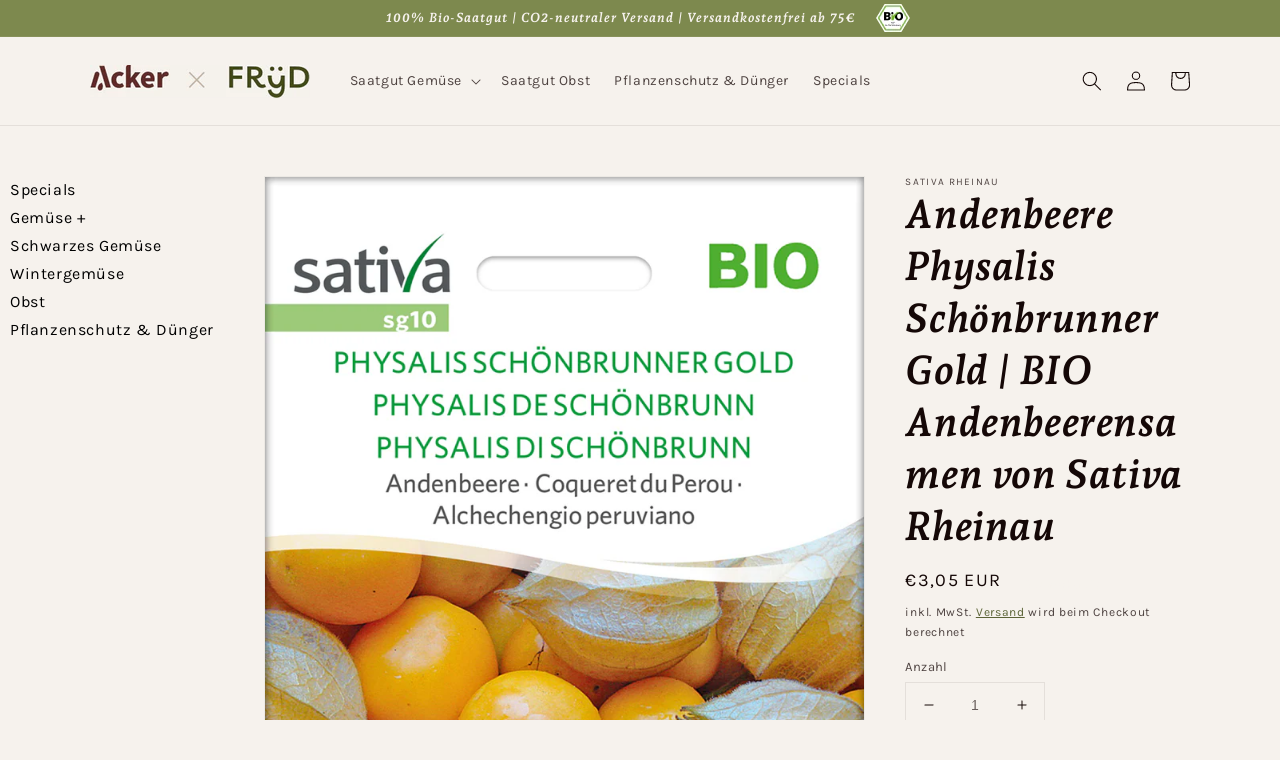

--- FILE ---
content_type: text/html; charset=utf-8
request_url: https://shop.fryd.app/products/andenbeere-physalis-schonbrunner-gold-bio-andenbeerensamen-von-sativa-rheinau
body_size: 31821
content:
<!doctype html>
<html class="no-js" lang="de">
  <head>
    <meta charset="utf-8">
    <meta http-equiv="X-UA-Compatible" content="IE=edge">
    <meta name="viewport" content="width=device-width,initial-scale=1">
    <meta name="theme-color" content="">
    <link rel="canonical" href="https://shop.fryd.app/products/andenbeere-physalis-schonbrunner-gold-bio-andenbeerensamen-von-sativa-rheinau">
    <link rel="preconnect" href="https://cdn.shopify.com" crossorigin><link rel="icon" type="image/png" href="//shop.fryd.app/cdn/shop/files/y_32x32.png?v=1645610298"><link rel="preconnect" href="https://fonts.shopifycdn.com" crossorigin><title>
      Andenbeere Physalis Schönbrunner Gold | BIO Andenbeerensamen von Sativ
 &ndash; Fryd Shop</title>

    
      <meta name="description" content="Andenbeere Physalis Schönbrunner GoldPhysalis spp.Sehr große, dunkel - goldgelbe Beeren von süß - säuerlichem, aromatischem Geschmack. Als Frischobst, aber auch als Kompott und Marmelade köstlich. Die Beeren reifen nach der Ernte nicht nach.">
    

    

<meta property="og:site_name" content="Fryd Shop">
<meta property="og:url" content="https://shop.fryd.app/products/andenbeere-physalis-schonbrunner-gold-bio-andenbeerensamen-von-sativa-rheinau">
<meta property="og:title" content="Andenbeere Physalis Schönbrunner Gold | BIO Andenbeerensamen von Sativ">
<meta property="og:type" content="product">
<meta property="og:description" content="Andenbeere Physalis Schönbrunner GoldPhysalis spp.Sehr große, dunkel - goldgelbe Beeren von süß - säuerlichem, aromatischem Geschmack. Als Frischobst, aber auch als Kompott und Marmelade köstlich. Die Beeren reifen nach der Ernte nicht nach."><meta property="og:image" content="http://shop.fryd.app/cdn/shop/files/534626-BIO-Andenbeere-Physalis-Schoenbrunner-Gold-sg10-sr---0.jpg?v=1752631048">
  <meta property="og:image:secure_url" content="https://shop.fryd.app/cdn/shop/files/534626-BIO-Andenbeere-Physalis-Schoenbrunner-Gold-sg10-sr---0.jpg?v=1752631048">
  <meta property="og:image:width" content="839">
  <meta property="og:image:height" content="1200"><meta property="og:price:amount" content="3,05">
  <meta property="og:price:currency" content="EUR"><meta name="twitter:card" content="summary_large_image">
<meta name="twitter:title" content="Andenbeere Physalis Schönbrunner Gold | BIO Andenbeerensamen von Sativ">
<meta name="twitter:description" content="Andenbeere Physalis Schönbrunner GoldPhysalis spp.Sehr große, dunkel - goldgelbe Beeren von süß - säuerlichem, aromatischem Geschmack. Als Frischobst, aber auch als Kompott und Marmelade köstlich. Die Beeren reifen nach der Ernte nicht nach.">


    <script src="//shop.fryd.app/cdn/shop/t/6/assets/global.js?v=161567614324728653621684223926" defer="defer"></script>
    <script>window.performance && window.performance.mark && window.performance.mark('shopify.content_for_header.start');</script><meta name="facebook-domain-verification" content="l5iezj62ptk0iuagg1v7l6qnbxh3db">
<meta name="google-site-verification" content="AltaWQLcdiUu2FSsvZ4ShnyeOICDnfQoflLo6F9GxkI">
<meta id="shopify-digital-wallet" name="shopify-digital-wallet" content="/57819005088/digital_wallets/dialog">
<meta name="shopify-checkout-api-token" content="2da60022327e894564ecd96069b9b168">
<meta id="in-context-paypal-metadata" data-shop-id="57819005088" data-venmo-supported="false" data-environment="production" data-locale="de_DE" data-paypal-v4="true" data-currency="EUR">
<link rel="alternate" type="application/json+oembed" href="https://shop.fryd.app/products/andenbeere-physalis-schonbrunner-gold-bio-andenbeerensamen-von-sativa-rheinau.oembed">
<script async="async" src="/checkouts/internal/preloads.js?locale=de-DE"></script>
<script id="apple-pay-shop-capabilities" type="application/json">{"shopId":57819005088,"countryCode":"DE","currencyCode":"EUR","merchantCapabilities":["supports3DS"],"merchantId":"gid:\/\/shopify\/Shop\/57819005088","merchantName":"Fryd Shop","requiredBillingContactFields":["postalAddress","email"],"requiredShippingContactFields":["postalAddress","email"],"shippingType":"shipping","supportedNetworks":["visa","maestro","masterCard"],"total":{"type":"pending","label":"Fryd Shop","amount":"1.00"},"shopifyPaymentsEnabled":true,"supportsSubscriptions":true}</script>
<script id="shopify-features" type="application/json">{"accessToken":"2da60022327e894564ecd96069b9b168","betas":["rich-media-storefront-analytics"],"domain":"shop.fryd.app","predictiveSearch":true,"shopId":57819005088,"locale":"de"}</script>
<script>var Shopify = Shopify || {};
Shopify.shop = "alphabeet-shop.myshopify.com";
Shopify.locale = "de";
Shopify.currency = {"active":"EUR","rate":"1.0"};
Shopify.country = "DE";
Shopify.theme = {"name":"Dawn \/ Fryd","id":143373205769,"schema_name":"Dawn","schema_version":"2.4.0","theme_store_id":887,"role":"main"};
Shopify.theme.handle = "null";
Shopify.theme.style = {"id":null,"handle":null};
Shopify.cdnHost = "shop.fryd.app/cdn";
Shopify.routes = Shopify.routes || {};
Shopify.routes.root = "/";</script>
<script type="module">!function(o){(o.Shopify=o.Shopify||{}).modules=!0}(window);</script>
<script>!function(o){function n(){var o=[];function n(){o.push(Array.prototype.slice.apply(arguments))}return n.q=o,n}var t=o.Shopify=o.Shopify||{};t.loadFeatures=n(),t.autoloadFeatures=n()}(window);</script>
<script id="shop-js-analytics" type="application/json">{"pageType":"product"}</script>
<script defer="defer" async type="module" src="//shop.fryd.app/cdn/shopifycloud/shop-js/modules/v2/client.init-shop-cart-sync_e98Ab_XN.de.esm.js"></script>
<script defer="defer" async type="module" src="//shop.fryd.app/cdn/shopifycloud/shop-js/modules/v2/chunk.common_Pcw9EP95.esm.js"></script>
<script defer="defer" async type="module" src="//shop.fryd.app/cdn/shopifycloud/shop-js/modules/v2/chunk.modal_CzmY4ZhL.esm.js"></script>
<script type="module">
  await import("//shop.fryd.app/cdn/shopifycloud/shop-js/modules/v2/client.init-shop-cart-sync_e98Ab_XN.de.esm.js");
await import("//shop.fryd.app/cdn/shopifycloud/shop-js/modules/v2/chunk.common_Pcw9EP95.esm.js");
await import("//shop.fryd.app/cdn/shopifycloud/shop-js/modules/v2/chunk.modal_CzmY4ZhL.esm.js");

  window.Shopify.SignInWithShop?.initShopCartSync?.({"fedCMEnabled":true,"windoidEnabled":true});

</script>
<script id="__st">var __st={"a":57819005088,"offset":3600,"reqid":"c35feae2-9f09-4678-8afb-33778cb11601-1769345623","pageurl":"shop.fryd.app\/products\/andenbeere-physalis-schonbrunner-gold-bio-andenbeerensamen-von-sativa-rheinau","u":"2f1b58c6d098","p":"product","rtyp":"product","rid":7584843858155};</script>
<script>window.ShopifyPaypalV4VisibilityTracking = true;</script>
<script id="captcha-bootstrap">!function(){'use strict';const t='contact',e='account',n='new_comment',o=[[t,t],['blogs',n],['comments',n],[t,'customer']],c=[[e,'customer_login'],[e,'guest_login'],[e,'recover_customer_password'],[e,'create_customer']],r=t=>t.map((([t,e])=>`form[action*='/${t}']:not([data-nocaptcha='true']) input[name='form_type'][value='${e}']`)).join(','),a=t=>()=>t?[...document.querySelectorAll(t)].map((t=>t.form)):[];function s(){const t=[...o],e=r(t);return a(e)}const i='password',u='form_key',d=['recaptcha-v3-token','g-recaptcha-response','h-captcha-response',i],f=()=>{try{return window.sessionStorage}catch{return}},m='__shopify_v',_=t=>t.elements[u];function p(t,e,n=!1){try{const o=window.sessionStorage,c=JSON.parse(o.getItem(e)),{data:r}=function(t){const{data:e,action:n}=t;return t[m]||n?{data:e,action:n}:{data:t,action:n}}(c);for(const[e,n]of Object.entries(r))t.elements[e]&&(t.elements[e].value=n);n&&o.removeItem(e)}catch(o){console.error('form repopulation failed',{error:o})}}const l='form_type',E='cptcha';function T(t){t.dataset[E]=!0}const w=window,h=w.document,L='Shopify',v='ce_forms',y='captcha';let A=!1;((t,e)=>{const n=(g='f06e6c50-85a8-45c8-87d0-21a2b65856fe',I='https://cdn.shopify.com/shopifycloud/storefront-forms-hcaptcha/ce_storefront_forms_captcha_hcaptcha.v1.5.2.iife.js',D={infoText:'Durch hCaptcha geschützt',privacyText:'Datenschutz',termsText:'Allgemeine Geschäftsbedingungen'},(t,e,n)=>{const o=w[L][v],c=o.bindForm;if(c)return c(t,g,e,D).then(n);var r;o.q.push([[t,g,e,D],n]),r=I,A||(h.body.append(Object.assign(h.createElement('script'),{id:'captcha-provider',async:!0,src:r})),A=!0)});var g,I,D;w[L]=w[L]||{},w[L][v]=w[L][v]||{},w[L][v].q=[],w[L][y]=w[L][y]||{},w[L][y].protect=function(t,e){n(t,void 0,e),T(t)},Object.freeze(w[L][y]),function(t,e,n,w,h,L){const[v,y,A,g]=function(t,e,n){const i=e?o:[],u=t?c:[],d=[...i,...u],f=r(d),m=r(i),_=r(d.filter((([t,e])=>n.includes(e))));return[a(f),a(m),a(_),s()]}(w,h,L),I=t=>{const e=t.target;return e instanceof HTMLFormElement?e:e&&e.form},D=t=>v().includes(t);t.addEventListener('submit',(t=>{const e=I(t);if(!e)return;const n=D(e)&&!e.dataset.hcaptchaBound&&!e.dataset.recaptchaBound,o=_(e),c=g().includes(e)&&(!o||!o.value);(n||c)&&t.preventDefault(),c&&!n&&(function(t){try{if(!f())return;!function(t){const e=f();if(!e)return;const n=_(t);if(!n)return;const o=n.value;o&&e.removeItem(o)}(t);const e=Array.from(Array(32),(()=>Math.random().toString(36)[2])).join('');!function(t,e){_(t)||t.append(Object.assign(document.createElement('input'),{type:'hidden',name:u})),t.elements[u].value=e}(t,e),function(t,e){const n=f();if(!n)return;const o=[...t.querySelectorAll(`input[type='${i}']`)].map((({name:t})=>t)),c=[...d,...o],r={};for(const[a,s]of new FormData(t).entries())c.includes(a)||(r[a]=s);n.setItem(e,JSON.stringify({[m]:1,action:t.action,data:r}))}(t,e)}catch(e){console.error('failed to persist form',e)}}(e),e.submit())}));const S=(t,e)=>{t&&!t.dataset[E]&&(n(t,e.some((e=>e===t))),T(t))};for(const o of['focusin','change'])t.addEventListener(o,(t=>{const e=I(t);D(e)&&S(e,y())}));const B=e.get('form_key'),M=e.get(l),P=B&&M;t.addEventListener('DOMContentLoaded',(()=>{const t=y();if(P)for(const e of t)e.elements[l].value===M&&p(e,B);[...new Set([...A(),...v().filter((t=>'true'===t.dataset.shopifyCaptcha))])].forEach((e=>S(e,t)))}))}(h,new URLSearchParams(w.location.search),n,t,e,['guest_login'])})(!0,!0)}();</script>
<script integrity="sha256-4kQ18oKyAcykRKYeNunJcIwy7WH5gtpwJnB7kiuLZ1E=" data-source-attribution="shopify.loadfeatures" defer="defer" src="//shop.fryd.app/cdn/shopifycloud/storefront/assets/storefront/load_feature-a0a9edcb.js" crossorigin="anonymous"></script>
<script data-source-attribution="shopify.dynamic_checkout.dynamic.init">var Shopify=Shopify||{};Shopify.PaymentButton=Shopify.PaymentButton||{isStorefrontPortableWallets:!0,init:function(){window.Shopify.PaymentButton.init=function(){};var t=document.createElement("script");t.src="https://shop.fryd.app/cdn/shopifycloud/portable-wallets/latest/portable-wallets.de.js",t.type="module",document.head.appendChild(t)}};
</script>
<script data-source-attribution="shopify.dynamic_checkout.buyer_consent">
  function portableWalletsHideBuyerConsent(e){var t=document.getElementById("shopify-buyer-consent"),n=document.getElementById("shopify-subscription-policy-button");t&&n&&(t.classList.add("hidden"),t.setAttribute("aria-hidden","true"),n.removeEventListener("click",e))}function portableWalletsShowBuyerConsent(e){var t=document.getElementById("shopify-buyer-consent"),n=document.getElementById("shopify-subscription-policy-button");t&&n&&(t.classList.remove("hidden"),t.removeAttribute("aria-hidden"),n.addEventListener("click",e))}window.Shopify?.PaymentButton&&(window.Shopify.PaymentButton.hideBuyerConsent=portableWalletsHideBuyerConsent,window.Shopify.PaymentButton.showBuyerConsent=portableWalletsShowBuyerConsent);
</script>
<script data-source-attribution="shopify.dynamic_checkout.cart.bootstrap">document.addEventListener("DOMContentLoaded",(function(){function t(){return document.querySelector("shopify-accelerated-checkout-cart, shopify-accelerated-checkout")}if(t())Shopify.PaymentButton.init();else{new MutationObserver((function(e,n){t()&&(Shopify.PaymentButton.init(),n.disconnect())})).observe(document.body,{childList:!0,subtree:!0})}}));
</script>
<script id='scb4127' type='text/javascript' async='' src='https://shop.fryd.app/cdn/shopifycloud/privacy-banner/storefront-banner.js'></script><link id="shopify-accelerated-checkout-styles" rel="stylesheet" media="screen" href="https://shop.fryd.app/cdn/shopifycloud/portable-wallets/latest/accelerated-checkout-backwards-compat.css" crossorigin="anonymous">
<style id="shopify-accelerated-checkout-cart">
        #shopify-buyer-consent {
  margin-top: 1em;
  display: inline-block;
  width: 100%;
}

#shopify-buyer-consent.hidden {
  display: none;
}

#shopify-subscription-policy-button {
  background: none;
  border: none;
  padding: 0;
  text-decoration: underline;
  font-size: inherit;
  cursor: pointer;
}

#shopify-subscription-policy-button::before {
  box-shadow: none;
}

      </style>
<link rel="stylesheet" media="screen" href="//shop.fryd.app/cdn/shop/t/6/compiled_assets/styles.css?v=28202">
<script id="sections-script" data-sections="sidebar,main-product,product-recommendations,header,footer" defer="defer" src="//shop.fryd.app/cdn/shop/t/6/compiled_assets/scripts.js?v=28202"></script>
<script>window.performance && window.performance.mark && window.performance.mark('shopify.content_for_header.end');</script>


    <style data-shopify>
      @font-face {
  font-family: Karla;
  font-weight: 400;
  font-style: normal;
  font-display: swap;
  src: url("//shop.fryd.app/cdn/fonts/karla/karla_n4.40497e07df527e6a50e58fb17ef1950c72f3e32c.woff2") format("woff2"),
       url("//shop.fryd.app/cdn/fonts/karla/karla_n4.e9f6f9de321061073c6bfe03c28976ba8ce6ee18.woff") format("woff");
}

      @font-face {
  font-family: Karla;
  font-weight: 700;
  font-style: normal;
  font-display: swap;
  src: url("//shop.fryd.app/cdn/fonts/karla/karla_n7.4358a847d4875593d69cfc3f8cc0b44c17b3ed03.woff2") format("woff2"),
       url("//shop.fryd.app/cdn/fonts/karla/karla_n7.96e322f6d76ce794f25fa29e55d6997c3fb656b6.woff") format("woff");
}

      @font-face {
  font-family: Karla;
  font-weight: 400;
  font-style: italic;
  font-display: swap;
  src: url("//shop.fryd.app/cdn/fonts/karla/karla_i4.2086039c16bcc3a78a72a2f7b471e3c4a7f873a6.woff2") format("woff2"),
       url("//shop.fryd.app/cdn/fonts/karla/karla_i4.7b9f59841a5960c16fa2a897a0716c8ebb183221.woff") format("woff");
}

      @font-face {
  font-family: Karla;
  font-weight: 700;
  font-style: italic;
  font-display: swap;
  src: url("//shop.fryd.app/cdn/fonts/karla/karla_i7.fe031cd65d6e02906286add4f6dda06afc2615f0.woff2") format("woff2"),
       url("//shop.fryd.app/cdn/fonts/karla/karla_i7.816d4949fa7f7d79314595d7003eda5b44e959e3.woff") format("woff");
}

      @font-face {
  font-family: "Andada Pro";
  font-weight: 700;
  font-style: italic;
  font-display: swap;
  src: url("//shop.fryd.app/cdn/fonts/andada_pro/andadapro_i7.f40607946943d7e4981b53a79bd98abc129cf264.woff2") format("woff2"),
       url("//shop.fryd.app/cdn/fonts/andada_pro/andadapro_i7.605fe3e178d6252ed702b3384ecc43e85dd39229.woff") format("woff");
}


      :root {
        --font-body-family: Karla, sans-serif;
        --font-body-style: normal;
        --font-body-weight: 400;

        --font-heading-family: "Andada Pro", serif;
        --font-heading-style: italic;
        --font-heading-weight: 700;

        --font-body-scale: 1.0;
        --font-heading-scale: 1.0;

        --color-base-text: 21, 8, 7;
        --color-base-background-1: 246, 242, 237;
        --color-base-background-2: 233, 218, 202;
        --color-base-solid-button-labels: 246, 242, 237;
        --color-base-outline-button-labels: 65, 75, 24;
        --color-base-accent-1: 125, 137, 78;
        --color-base-accent-2: 118, 86, 115;
        --payment-terms-background-color: #f6f2ed;

        --gradient-base-background-1: #f6f2ed;
        --gradient-base-background-2: #e9daca;
        --gradient-base-accent-1: #7d894e;
        --gradient-base-accent-2: #765673;

        --page-width: 120rem;
        --page-width-margin: 0rem;
      }

      *,
      *::before,
      *::after {
        box-sizing: inherit;
      }

      html {
        box-sizing: border-box;
        font-size: calc(var(--font-body-scale) * 62.5%);
        height: 100%;
      }

      body {
        display: grid;
        grid-template-rows: auto auto 1fr auto;
        grid-template-columns: 100%;
        min-height: 100%;
        margin: 0;
        font-size: 1.5rem;
        letter-spacing: 0.06rem;
        line-height: calc(1 + 0.8 / var(--font-body-scale));
        font-family: var(--font-body-family);
        font-style: var(--font-body-style);
        font-weight: var(--font-body-weight);
      }

      @media screen and (min-width: 750px) {
        body {
          font-size: 1.6rem;
        }
      }
    </style>

    <link href="//shop.fryd.app/cdn/shop/t/6/assets/base.css?v=17729340814664366251684223926" rel="stylesheet" type="text/css" media="all" />
<link rel="preload" as="font" href="//shop.fryd.app/cdn/fonts/karla/karla_n4.40497e07df527e6a50e58fb17ef1950c72f3e32c.woff2" type="font/woff2" crossorigin><link rel="preload" as="font" href="//shop.fryd.app/cdn/fonts/andada_pro/andadapro_i7.f40607946943d7e4981b53a79bd98abc129cf264.woff2" type="font/woff2" crossorigin><link rel="stylesheet" href="//shop.fryd.app/cdn/shop/t/6/assets/component-predictive-search.css?v=10425135875555615991684223926" media="print" onload="this.media='all'"><script>document.documentElement.className = document.documentElement.className.replace('no-js', 'js');</script>
  <link href="https://monorail-edge.shopifysvc.com" rel="dns-prefetch">
<script>(function(){if ("sendBeacon" in navigator && "performance" in window) {try {var session_token_from_headers = performance.getEntriesByType('navigation')[0].serverTiming.find(x => x.name == '_s').description;} catch {var session_token_from_headers = undefined;}var session_cookie_matches = document.cookie.match(/_shopify_s=([^;]*)/);var session_token_from_cookie = session_cookie_matches && session_cookie_matches.length === 2 ? session_cookie_matches[1] : "";var session_token = session_token_from_headers || session_token_from_cookie || "";function handle_abandonment_event(e) {var entries = performance.getEntries().filter(function(entry) {return /monorail-edge.shopifysvc.com/.test(entry.name);});if (!window.abandonment_tracked && entries.length === 0) {window.abandonment_tracked = true;var currentMs = Date.now();var navigation_start = performance.timing.navigationStart;var payload = {shop_id: 57819005088,url: window.location.href,navigation_start,duration: currentMs - navigation_start,session_token,page_type: "product"};window.navigator.sendBeacon("https://monorail-edge.shopifysvc.com/v1/produce", JSON.stringify({schema_id: "online_store_buyer_site_abandonment/1.1",payload: payload,metadata: {event_created_at_ms: currentMs,event_sent_at_ms: currentMs}}));}}window.addEventListener('pagehide', handle_abandonment_event);}}());</script>
<script id="web-pixels-manager-setup">(function e(e,d,r,n,o){if(void 0===o&&(o={}),!Boolean(null===(a=null===(i=window.Shopify)||void 0===i?void 0:i.analytics)||void 0===a?void 0:a.replayQueue)){var i,a;window.Shopify=window.Shopify||{};var t=window.Shopify;t.analytics=t.analytics||{};var s=t.analytics;s.replayQueue=[],s.publish=function(e,d,r){return s.replayQueue.push([e,d,r]),!0};try{self.performance.mark("wpm:start")}catch(e){}var l=function(){var e={modern:/Edge?\/(1{2}[4-9]|1[2-9]\d|[2-9]\d{2}|\d{4,})\.\d+(\.\d+|)|Firefox\/(1{2}[4-9]|1[2-9]\d|[2-9]\d{2}|\d{4,})\.\d+(\.\d+|)|Chrom(ium|e)\/(9{2}|\d{3,})\.\d+(\.\d+|)|(Maci|X1{2}).+ Version\/(15\.\d+|(1[6-9]|[2-9]\d|\d{3,})\.\d+)([,.]\d+|)( \(\w+\)|)( Mobile\/\w+|) Safari\/|Chrome.+OPR\/(9{2}|\d{3,})\.\d+\.\d+|(CPU[ +]OS|iPhone[ +]OS|CPU[ +]iPhone|CPU IPhone OS|CPU iPad OS)[ +]+(15[._]\d+|(1[6-9]|[2-9]\d|\d{3,})[._]\d+)([._]\d+|)|Android:?[ /-](13[3-9]|1[4-9]\d|[2-9]\d{2}|\d{4,})(\.\d+|)(\.\d+|)|Android.+Firefox\/(13[5-9]|1[4-9]\d|[2-9]\d{2}|\d{4,})\.\d+(\.\d+|)|Android.+Chrom(ium|e)\/(13[3-9]|1[4-9]\d|[2-9]\d{2}|\d{4,})\.\d+(\.\d+|)|SamsungBrowser\/([2-9]\d|\d{3,})\.\d+/,legacy:/Edge?\/(1[6-9]|[2-9]\d|\d{3,})\.\d+(\.\d+|)|Firefox\/(5[4-9]|[6-9]\d|\d{3,})\.\d+(\.\d+|)|Chrom(ium|e)\/(5[1-9]|[6-9]\d|\d{3,})\.\d+(\.\d+|)([\d.]+$|.*Safari\/(?![\d.]+ Edge\/[\d.]+$))|(Maci|X1{2}).+ Version\/(10\.\d+|(1[1-9]|[2-9]\d|\d{3,})\.\d+)([,.]\d+|)( \(\w+\)|)( Mobile\/\w+|) Safari\/|Chrome.+OPR\/(3[89]|[4-9]\d|\d{3,})\.\d+\.\d+|(CPU[ +]OS|iPhone[ +]OS|CPU[ +]iPhone|CPU IPhone OS|CPU iPad OS)[ +]+(10[._]\d+|(1[1-9]|[2-9]\d|\d{3,})[._]\d+)([._]\d+|)|Android:?[ /-](13[3-9]|1[4-9]\d|[2-9]\d{2}|\d{4,})(\.\d+|)(\.\d+|)|Mobile Safari.+OPR\/([89]\d|\d{3,})\.\d+\.\d+|Android.+Firefox\/(13[5-9]|1[4-9]\d|[2-9]\d{2}|\d{4,})\.\d+(\.\d+|)|Android.+Chrom(ium|e)\/(13[3-9]|1[4-9]\d|[2-9]\d{2}|\d{4,})\.\d+(\.\d+|)|Android.+(UC? ?Browser|UCWEB|U3)[ /]?(15\.([5-9]|\d{2,})|(1[6-9]|[2-9]\d|\d{3,})\.\d+)\.\d+|SamsungBrowser\/(5\.\d+|([6-9]|\d{2,})\.\d+)|Android.+MQ{2}Browser\/(14(\.(9|\d{2,})|)|(1[5-9]|[2-9]\d|\d{3,})(\.\d+|))(\.\d+|)|K[Aa][Ii]OS\/(3\.\d+|([4-9]|\d{2,})\.\d+)(\.\d+|)/},d=e.modern,r=e.legacy,n=navigator.userAgent;return n.match(d)?"modern":n.match(r)?"legacy":"unknown"}(),u="modern"===l?"modern":"legacy",c=(null!=n?n:{modern:"",legacy:""})[u],f=function(e){return[e.baseUrl,"/wpm","/b",e.hashVersion,"modern"===e.buildTarget?"m":"l",".js"].join("")}({baseUrl:d,hashVersion:r,buildTarget:u}),m=function(e){var d=e.version,r=e.bundleTarget,n=e.surface,o=e.pageUrl,i=e.monorailEndpoint;return{emit:function(e){var a=e.status,t=e.errorMsg,s=(new Date).getTime(),l=JSON.stringify({metadata:{event_sent_at_ms:s},events:[{schema_id:"web_pixels_manager_load/3.1",payload:{version:d,bundle_target:r,page_url:o,status:a,surface:n,error_msg:t},metadata:{event_created_at_ms:s}}]});if(!i)return console&&console.warn&&console.warn("[Web Pixels Manager] No Monorail endpoint provided, skipping logging."),!1;try{return self.navigator.sendBeacon.bind(self.navigator)(i,l)}catch(e){}var u=new XMLHttpRequest;try{return u.open("POST",i,!0),u.setRequestHeader("Content-Type","text/plain"),u.send(l),!0}catch(e){return console&&console.warn&&console.warn("[Web Pixels Manager] Got an unhandled error while logging to Monorail."),!1}}}}({version:r,bundleTarget:l,surface:e.surface,pageUrl:self.location.href,monorailEndpoint:e.monorailEndpoint});try{o.browserTarget=l,function(e){var d=e.src,r=e.async,n=void 0===r||r,o=e.onload,i=e.onerror,a=e.sri,t=e.scriptDataAttributes,s=void 0===t?{}:t,l=document.createElement("script"),u=document.querySelector("head"),c=document.querySelector("body");if(l.async=n,l.src=d,a&&(l.integrity=a,l.crossOrigin="anonymous"),s)for(var f in s)if(Object.prototype.hasOwnProperty.call(s,f))try{l.dataset[f]=s[f]}catch(e){}if(o&&l.addEventListener("load",o),i&&l.addEventListener("error",i),u)u.appendChild(l);else{if(!c)throw new Error("Did not find a head or body element to append the script");c.appendChild(l)}}({src:f,async:!0,onload:function(){if(!function(){var e,d;return Boolean(null===(d=null===(e=window.Shopify)||void 0===e?void 0:e.analytics)||void 0===d?void 0:d.initialized)}()){var d=window.webPixelsManager.init(e)||void 0;if(d){var r=window.Shopify.analytics;r.replayQueue.forEach((function(e){var r=e[0],n=e[1],o=e[2];d.publishCustomEvent(r,n,o)})),r.replayQueue=[],r.publish=d.publishCustomEvent,r.visitor=d.visitor,r.initialized=!0}}},onerror:function(){return m.emit({status:"failed",errorMsg:"".concat(f," has failed to load")})},sri:function(e){var d=/^sha384-[A-Za-z0-9+/=]+$/;return"string"==typeof e&&d.test(e)}(c)?c:"",scriptDataAttributes:o}),m.emit({status:"loading"})}catch(e){m.emit({status:"failed",errorMsg:(null==e?void 0:e.message)||"Unknown error"})}}})({shopId: 57819005088,storefrontBaseUrl: "https://shop.fryd.app",extensionsBaseUrl: "https://extensions.shopifycdn.com/cdn/shopifycloud/web-pixels-manager",monorailEndpoint: "https://monorail-edge.shopifysvc.com/unstable/produce_batch",surface: "storefront-renderer",enabledBetaFlags: ["2dca8a86"],webPixelsConfigList: [{"id":"916324617","configuration":"{\"config\":\"{\\\"pixel_id\\\":\\\"G-PZ7CJC7NW7\\\",\\\"target_country\\\":\\\"DE\\\",\\\"gtag_events\\\":[{\\\"type\\\":\\\"search\\\",\\\"action_label\\\":[\\\"G-PZ7CJC7NW7\\\",\\\"AW-811658075\\\/kWa3CO_HvokYENvWg4MD\\\"]},{\\\"type\\\":\\\"begin_checkout\\\",\\\"action_label\\\":[\\\"G-PZ7CJC7NW7\\\",\\\"AW-811658075\\\/srDBCOzHvokYENvWg4MD\\\"]},{\\\"type\\\":\\\"view_item\\\",\\\"action_label\\\":[\\\"G-PZ7CJC7NW7\\\",\\\"AW-811658075\\\/YFOdCObHvokYENvWg4MD\\\",\\\"MC-KVGV3F1CSC\\\"]},{\\\"type\\\":\\\"purchase\\\",\\\"action_label\\\":[\\\"G-PZ7CJC7NW7\\\",\\\"AW-811658075\\\/qBCkCOPHvokYENvWg4MD\\\",\\\"MC-KVGV3F1CSC\\\"]},{\\\"type\\\":\\\"page_view\\\",\\\"action_label\\\":[\\\"G-PZ7CJC7NW7\\\",\\\"AW-811658075\\\/uxaoCODHvokYENvWg4MD\\\",\\\"MC-KVGV3F1CSC\\\"]},{\\\"type\\\":\\\"add_payment_info\\\",\\\"action_label\\\":[\\\"G-PZ7CJC7NW7\\\",\\\"AW-811658075\\\/RsDxCPLHvokYENvWg4MD\\\"]},{\\\"type\\\":\\\"add_to_cart\\\",\\\"action_label\\\":[\\\"G-PZ7CJC7NW7\\\",\\\"AW-811658075\\\/Vrc5COnHvokYENvWg4MD\\\"]}],\\\"enable_monitoring_mode\\\":false}\"}","eventPayloadVersion":"v1","runtimeContext":"OPEN","scriptVersion":"b2a88bafab3e21179ed38636efcd8a93","type":"APP","apiClientId":1780363,"privacyPurposes":[],"dataSharingAdjustments":{"protectedCustomerApprovalScopes":["read_customer_address","read_customer_email","read_customer_name","read_customer_personal_data","read_customer_phone"]}},{"id":"257786121","configuration":"{\"pixel_id\":\"450777105505770\",\"pixel_type\":\"facebook_pixel\",\"metaapp_system_user_token\":\"-\"}","eventPayloadVersion":"v1","runtimeContext":"OPEN","scriptVersion":"ca16bc87fe92b6042fbaa3acc2fbdaa6","type":"APP","apiClientId":2329312,"privacyPurposes":["ANALYTICS","MARKETING","SALE_OF_DATA"],"dataSharingAdjustments":{"protectedCustomerApprovalScopes":["read_customer_address","read_customer_email","read_customer_name","read_customer_personal_data","read_customer_phone"]}},{"id":"128221449","configuration":"{\"tagID\":\"2613632968345\"}","eventPayloadVersion":"v1","runtimeContext":"STRICT","scriptVersion":"18031546ee651571ed29edbe71a3550b","type":"APP","apiClientId":3009811,"privacyPurposes":["ANALYTICS","MARKETING","SALE_OF_DATA"],"dataSharingAdjustments":{"protectedCustomerApprovalScopes":["read_customer_address","read_customer_email","read_customer_name","read_customer_personal_data","read_customer_phone"]}},{"id":"shopify-app-pixel","configuration":"{}","eventPayloadVersion":"v1","runtimeContext":"STRICT","scriptVersion":"0450","apiClientId":"shopify-pixel","type":"APP","privacyPurposes":["ANALYTICS","MARKETING"]},{"id":"shopify-custom-pixel","eventPayloadVersion":"v1","runtimeContext":"LAX","scriptVersion":"0450","apiClientId":"shopify-pixel","type":"CUSTOM","privacyPurposes":["ANALYTICS","MARKETING"]}],isMerchantRequest: false,initData: {"shop":{"name":"Fryd Shop","paymentSettings":{"currencyCode":"EUR"},"myshopifyDomain":"alphabeet-shop.myshopify.com","countryCode":"DE","storefrontUrl":"https:\/\/shop.fryd.app"},"customer":null,"cart":null,"checkout":null,"productVariants":[{"price":{"amount":3.05,"currencyCode":"EUR"},"product":{"title":"Andenbeere Physalis Schönbrunner Gold | BIO Andenbeerensamen von Sativa Rheinau","vendor":"Sativa Rheinau","id":"7584843858155","untranslatedTitle":"Andenbeere Physalis Schönbrunner Gold | BIO Andenbeerensamen von Sativa Rheinau","url":"\/products\/andenbeere-physalis-schonbrunner-gold-bio-andenbeerensamen-von-sativa-rheinau","type":""},"id":"42494209720555","image":{"src":"\/\/shop.fryd.app\/cdn\/shop\/files\/534626-BIO-Andenbeere-Physalis-Schoenbrunner-Gold-sg10-sr---0.jpg?v=1752631048"},"sku":"sg10-sr","title":"Default","untranslatedTitle":"Default"}],"purchasingCompany":null},},"https://shop.fryd.app/cdn","fcfee988w5aeb613cpc8e4bc33m6693e112",{"modern":"","legacy":""},{"shopId":"57819005088","storefrontBaseUrl":"https:\/\/shop.fryd.app","extensionBaseUrl":"https:\/\/extensions.shopifycdn.com\/cdn\/shopifycloud\/web-pixels-manager","surface":"storefront-renderer","enabledBetaFlags":"[\"2dca8a86\"]","isMerchantRequest":"false","hashVersion":"fcfee988w5aeb613cpc8e4bc33m6693e112","publish":"custom","events":"[[\"page_viewed\",{}],[\"product_viewed\",{\"productVariant\":{\"price\":{\"amount\":3.05,\"currencyCode\":\"EUR\"},\"product\":{\"title\":\"Andenbeere Physalis Schönbrunner Gold | BIO Andenbeerensamen von Sativa Rheinau\",\"vendor\":\"Sativa Rheinau\",\"id\":\"7584843858155\",\"untranslatedTitle\":\"Andenbeere Physalis Schönbrunner Gold | BIO Andenbeerensamen von Sativa Rheinau\",\"url\":\"\/products\/andenbeere-physalis-schonbrunner-gold-bio-andenbeerensamen-von-sativa-rheinau\",\"type\":\"\"},\"id\":\"42494209720555\",\"image\":{\"src\":\"\/\/shop.fryd.app\/cdn\/shop\/files\/534626-BIO-Andenbeere-Physalis-Schoenbrunner-Gold-sg10-sr---0.jpg?v=1752631048\"},\"sku\":\"sg10-sr\",\"title\":\"Default\",\"untranslatedTitle\":\"Default\"}}]]"});</script><script>
  window.ShopifyAnalytics = window.ShopifyAnalytics || {};
  window.ShopifyAnalytics.meta = window.ShopifyAnalytics.meta || {};
  window.ShopifyAnalytics.meta.currency = 'EUR';
  var meta = {"product":{"id":7584843858155,"gid":"gid:\/\/shopify\/Product\/7584843858155","vendor":"Sativa Rheinau","type":"","handle":"andenbeere-physalis-schonbrunner-gold-bio-andenbeerensamen-von-sativa-rheinau","variants":[{"id":42494209720555,"price":305,"name":"Andenbeere Physalis Schönbrunner Gold | BIO Andenbeerensamen von Sativa Rheinau","public_title":null,"sku":"sg10-sr"}],"remote":false},"page":{"pageType":"product","resourceType":"product","resourceId":7584843858155,"requestId":"c35feae2-9f09-4678-8afb-33778cb11601-1769345623"}};
  for (var attr in meta) {
    window.ShopifyAnalytics.meta[attr] = meta[attr];
  }
</script>
<script class="analytics">
  (function () {
    var customDocumentWrite = function(content) {
      var jquery = null;

      if (window.jQuery) {
        jquery = window.jQuery;
      } else if (window.Checkout && window.Checkout.$) {
        jquery = window.Checkout.$;
      }

      if (jquery) {
        jquery('body').append(content);
      }
    };

    var hasLoggedConversion = function(token) {
      if (token) {
        return document.cookie.indexOf('loggedConversion=' + token) !== -1;
      }
      return false;
    }

    var setCookieIfConversion = function(token) {
      if (token) {
        var twoMonthsFromNow = new Date(Date.now());
        twoMonthsFromNow.setMonth(twoMonthsFromNow.getMonth() + 2);

        document.cookie = 'loggedConversion=' + token + '; expires=' + twoMonthsFromNow;
      }
    }

    var trekkie = window.ShopifyAnalytics.lib = window.trekkie = window.trekkie || [];
    if (trekkie.integrations) {
      return;
    }
    trekkie.methods = [
      'identify',
      'page',
      'ready',
      'track',
      'trackForm',
      'trackLink'
    ];
    trekkie.factory = function(method) {
      return function() {
        var args = Array.prototype.slice.call(arguments);
        args.unshift(method);
        trekkie.push(args);
        return trekkie;
      };
    };
    for (var i = 0; i < trekkie.methods.length; i++) {
      var key = trekkie.methods[i];
      trekkie[key] = trekkie.factory(key);
    }
    trekkie.load = function(config) {
      trekkie.config = config || {};
      trekkie.config.initialDocumentCookie = document.cookie;
      var first = document.getElementsByTagName('script')[0];
      var script = document.createElement('script');
      script.type = 'text/javascript';
      script.onerror = function(e) {
        var scriptFallback = document.createElement('script');
        scriptFallback.type = 'text/javascript';
        scriptFallback.onerror = function(error) {
                var Monorail = {
      produce: function produce(monorailDomain, schemaId, payload) {
        var currentMs = new Date().getTime();
        var event = {
          schema_id: schemaId,
          payload: payload,
          metadata: {
            event_created_at_ms: currentMs,
            event_sent_at_ms: currentMs
          }
        };
        return Monorail.sendRequest("https://" + monorailDomain + "/v1/produce", JSON.stringify(event));
      },
      sendRequest: function sendRequest(endpointUrl, payload) {
        // Try the sendBeacon API
        if (window && window.navigator && typeof window.navigator.sendBeacon === 'function' && typeof window.Blob === 'function' && !Monorail.isIos12()) {
          var blobData = new window.Blob([payload], {
            type: 'text/plain'
          });

          if (window.navigator.sendBeacon(endpointUrl, blobData)) {
            return true;
          } // sendBeacon was not successful

        } // XHR beacon

        var xhr = new XMLHttpRequest();

        try {
          xhr.open('POST', endpointUrl);
          xhr.setRequestHeader('Content-Type', 'text/plain');
          xhr.send(payload);
        } catch (e) {
          console.log(e);
        }

        return false;
      },
      isIos12: function isIos12() {
        return window.navigator.userAgent.lastIndexOf('iPhone; CPU iPhone OS 12_') !== -1 || window.navigator.userAgent.lastIndexOf('iPad; CPU OS 12_') !== -1;
      }
    };
    Monorail.produce('monorail-edge.shopifysvc.com',
      'trekkie_storefront_load_errors/1.1',
      {shop_id: 57819005088,
      theme_id: 143373205769,
      app_name: "storefront",
      context_url: window.location.href,
      source_url: "//shop.fryd.app/cdn/s/trekkie.storefront.8d95595f799fbf7e1d32231b9a28fd43b70c67d3.min.js"});

        };
        scriptFallback.async = true;
        scriptFallback.src = '//shop.fryd.app/cdn/s/trekkie.storefront.8d95595f799fbf7e1d32231b9a28fd43b70c67d3.min.js';
        first.parentNode.insertBefore(scriptFallback, first);
      };
      script.async = true;
      script.src = '//shop.fryd.app/cdn/s/trekkie.storefront.8d95595f799fbf7e1d32231b9a28fd43b70c67d3.min.js';
      first.parentNode.insertBefore(script, first);
    };
    trekkie.load(
      {"Trekkie":{"appName":"storefront","development":false,"defaultAttributes":{"shopId":57819005088,"isMerchantRequest":null,"themeId":143373205769,"themeCityHash":"2260844586428796941","contentLanguage":"de","currency":"EUR","eventMetadataId":"34c4d711-7307-4478-9c92-0544ef76d347"},"isServerSideCookieWritingEnabled":true,"monorailRegion":"shop_domain","enabledBetaFlags":["65f19447"]},"Session Attribution":{},"S2S":{"facebookCapiEnabled":true,"source":"trekkie-storefront-renderer","apiClientId":580111}}
    );

    var loaded = false;
    trekkie.ready(function() {
      if (loaded) return;
      loaded = true;

      window.ShopifyAnalytics.lib = window.trekkie;

      var originalDocumentWrite = document.write;
      document.write = customDocumentWrite;
      try { window.ShopifyAnalytics.merchantGoogleAnalytics.call(this); } catch(error) {};
      document.write = originalDocumentWrite;

      window.ShopifyAnalytics.lib.page(null,{"pageType":"product","resourceType":"product","resourceId":7584843858155,"requestId":"c35feae2-9f09-4678-8afb-33778cb11601-1769345623","shopifyEmitted":true});

      var match = window.location.pathname.match(/checkouts\/(.+)\/(thank_you|post_purchase)/)
      var token = match? match[1]: undefined;
      if (!hasLoggedConversion(token)) {
        setCookieIfConversion(token);
        window.ShopifyAnalytics.lib.track("Viewed Product",{"currency":"EUR","variantId":42494209720555,"productId":7584843858155,"productGid":"gid:\/\/shopify\/Product\/7584843858155","name":"Andenbeere Physalis Schönbrunner Gold | BIO Andenbeerensamen von Sativa Rheinau","price":"3.05","sku":"sg10-sr","brand":"Sativa Rheinau","variant":null,"category":"","nonInteraction":true,"remote":false},undefined,undefined,{"shopifyEmitted":true});
      window.ShopifyAnalytics.lib.track("monorail:\/\/trekkie_storefront_viewed_product\/1.1",{"currency":"EUR","variantId":42494209720555,"productId":7584843858155,"productGid":"gid:\/\/shopify\/Product\/7584843858155","name":"Andenbeere Physalis Schönbrunner Gold | BIO Andenbeerensamen von Sativa Rheinau","price":"3.05","sku":"sg10-sr","brand":"Sativa Rheinau","variant":null,"category":"","nonInteraction":true,"remote":false,"referer":"https:\/\/shop.fryd.app\/products\/andenbeere-physalis-schonbrunner-gold-bio-andenbeerensamen-von-sativa-rheinau"});
      }
    });


        var eventsListenerScript = document.createElement('script');
        eventsListenerScript.async = true;
        eventsListenerScript.src = "//shop.fryd.app/cdn/shopifycloud/storefront/assets/shop_events_listener-3da45d37.js";
        document.getElementsByTagName('head')[0].appendChild(eventsListenerScript);

})();</script>
<script
  defer
  src="https://shop.fryd.app/cdn/shopifycloud/perf-kit/shopify-perf-kit-3.0.4.min.js"
  data-application="storefront-renderer"
  data-shop-id="57819005088"
  data-render-region="gcp-us-east1"
  data-page-type="product"
  data-theme-instance-id="143373205769"
  data-theme-name="Dawn"
  data-theme-version="2.4.0"
  data-monorail-region="shop_domain"
  data-resource-timing-sampling-rate="10"
  data-shs="true"
  data-shs-beacon="true"
  data-shs-export-with-fetch="true"
  data-shs-logs-sample-rate="1"
  data-shs-beacon-endpoint="https://shop.fryd.app/api/collect"
></script>
</head>

  <body class="gradient">
    <a class="skip-to-content-link button visually-hidden" href="#MainContent">
      Direkt zum Inhalt
    </a>

    <div id="shopify-section-announcement-bar" class="shopify-section"><style data-shopify>.announcement-bar-flex {
    display: flex;
    flex-direction: row;
    align-items: center;
    justify-content: center;
  }
.announcement-bar-logo {
  margin-right: 4px;
}</style><div class="announcement-bar color-accent-1 gradient announcement-bar-flex" role="region" aria-label="Ankündigung" ><p class="announcement-bar__message h5">
                100% Bio-Saatgut | CO2-neutraler Versand | Versandkostenfrei ab 75€
</p>
              <img class="announcement-bar-logo" src="//shop.fryd.app/cdn/shop/t/6/assets/bio.png?v=60821815110443513381684223926" alt="Bio-Siegel" /></div>
</div>
    <div id="shopify-section-header" class="shopify-section"><link rel="stylesheet" href="//shop.fryd.app/cdn/shop/t/6/assets/component-list-menu.css?v=161614383810958508431684223926" media="print" onload="this.media='all'">
<link rel="stylesheet" href="//shop.fryd.app/cdn/shop/t/6/assets/component-search.css?v=128662198121899399791684223926" media="print" onload="this.media='all'">
<link rel="stylesheet" href="//shop.fryd.app/cdn/shop/t/6/assets/component-menu-drawer.css?v=25441607779389632351684223926" media="print" onload="this.media='all'">
<link rel="stylesheet" href="//shop.fryd.app/cdn/shop/t/6/assets/component-cart-notification.css?v=460858370205038421684223926" media="print" onload="this.media='all'">
<link rel="stylesheet" href="//shop.fryd.app/cdn/shop/t/6/assets/component-cart-items.css?v=157471800145148034221684223926" media="print" onload="this.media='all'"><link rel="stylesheet" href="//shop.fryd.app/cdn/shop/t/6/assets/component-price.css?v=5328827735059554991684223926" media="print" onload="this.media='all'">
  <link rel="stylesheet" href="//shop.fryd.app/cdn/shop/t/6/assets/component-loading-overlay.css?v=167310470843593579841684223926" media="print" onload="this.media='all'"><noscript><link href="//shop.fryd.app/cdn/shop/t/6/assets/component-list-menu.css?v=161614383810958508431684223926" rel="stylesheet" type="text/css" media="all" /></noscript>
<noscript><link href="//shop.fryd.app/cdn/shop/t/6/assets/component-search.css?v=128662198121899399791684223926" rel="stylesheet" type="text/css" media="all" /></noscript>
<noscript><link href="//shop.fryd.app/cdn/shop/t/6/assets/component-menu-drawer.css?v=25441607779389632351684223926" rel="stylesheet" type="text/css" media="all" /></noscript>
<noscript><link href="//shop.fryd.app/cdn/shop/t/6/assets/component-cart-notification.css?v=460858370205038421684223926" rel="stylesheet" type="text/css" media="all" /></noscript>
<noscript><link href="//shop.fryd.app/cdn/shop/t/6/assets/component-cart-items.css?v=157471800145148034221684223926" rel="stylesheet" type="text/css" media="all" /></noscript>

<style>
  header-drawer {
    justify-self: start;
    margin-left: -1.2rem;
  }

  @media screen and (min-width: 990px) {
    header-drawer {
      display: none;
    }
  }

  .menu-drawer-container {
    display: flex;
  }

  .list-menu {
    list-style: none;
    padding: 0;
    margin: 0;
  }

  .list-menu--inline {
    display: inline-flex;
    flex-wrap: wrap;
  }

  summary.list-menu__item {
    padding-right: 2.7rem;
  }

  .list-menu__item {
    display: flex;
    align-items: center;
    line-height: calc(1 + 0.3 / var(--font-body-scale));
  }

  .list-menu__item--link {
    text-decoration: none;
    padding-bottom: 1rem;
    padding-top: 1rem;
    line-height: calc(1 + 0.8 / var(--font-body-scale));
  }

  @media screen and (min-width: 750px) {
    .list-menu__item--link {
      padding-bottom: 0.5rem;
      padding-top: 0.5rem;
    }
  }
</style>

<script src="//shop.fryd.app/cdn/shop/t/6/assets/details-disclosure.js?v=118626640824924522881684223926" defer="defer"></script>
<script src="//shop.fryd.app/cdn/shop/t/6/assets/details-modal.js?v=4511761896672669691684223926" defer="defer"></script>
<script src="//shop.fryd.app/cdn/shop/t/6/assets/cart-notification.js?v=18770815536247936311684223926" defer="defer"></script>

<svg xmlns="http://www.w3.org/2000/svg" class="hidden">
  <symbol id="icon-search" viewbox="0 0 18 19" fill="none">
    <path fill-rule="evenodd" clip-rule="evenodd" d="M11.03 11.68A5.784 5.784 0 112.85 3.5a5.784 5.784 0 018.18 8.18zm.26 1.12a6.78 6.78 0 11.72-.7l5.4 5.4a.5.5 0 11-.71.7l-5.41-5.4z" fill="currentColor"/>
  </symbol>

  <symbol id="icon-close" class="icon icon-close" fill="none" viewBox="0 0 18 17">
    <path d="M.865 15.978a.5.5 0 00.707.707l7.433-7.431 7.579 7.282a.501.501 0 00.846-.37.5.5 0 00-.153-.351L9.712 8.546l7.417-7.416a.5.5 0 10-.707-.708L8.991 7.853 1.413.573a.5.5 0 10-.693.72l7.563 7.268-7.418 7.417z" fill="currentColor">
  </symbol>
</svg>
<sticky-header class="header-wrapper color-background-1 gradient header-wrapper--border-bottom">
  <header class="header header--middle-left page-width header--has-menu"><header-drawer data-breakpoint="tablet">
        <details id="Details-menu-drawer-container" class="menu-drawer-container">
          <summary class="header__icon header__icon--menu header__icon--summary link focus-inset" aria-label="Menü">
            <span>
              <svg xmlns="http://www.w3.org/2000/svg" aria-hidden="true" focusable="false" role="presentation" class="icon icon-hamburger" fill="none" viewBox="0 0 18 16">
  <path d="M1 .5a.5.5 0 100 1h15.71a.5.5 0 000-1H1zM.5 8a.5.5 0 01.5-.5h15.71a.5.5 0 010 1H1A.5.5 0 01.5 8zm0 7a.5.5 0 01.5-.5h15.71a.5.5 0 010 1H1a.5.5 0 01-.5-.5z" fill="currentColor">
</svg>

              <svg xmlns="http://www.w3.org/2000/svg" aria-hidden="true" focusable="false" role="presentation" class="icon icon-close" fill="none" viewBox="0 0 18 17">
  <path d="M.865 15.978a.5.5 0 00.707.707l7.433-7.431 7.579 7.282a.501.501 0 00.846-.37.5.5 0 00-.153-.351L9.712 8.546l7.417-7.416a.5.5 0 10-.707-.708L8.991 7.853 1.413.573a.5.5 0 10-.693.72l7.563 7.268-7.418 7.417z" fill="currentColor">
</svg>

            </span>
          </summary>
          <div id="menu-drawer" class="menu-drawer motion-reduce" tabindex="-1">
            <div class="menu-drawer__inner-container">
              <div class="menu-drawer__navigation-container">
                <nav class="menu-drawer__navigation">
                  <ul class="menu-drawer__menu list-menu" role="list"><li><details id="Details-menu-drawer-menu-item-1">
                            <summary class="menu-drawer__menu-item list-menu__item link link--text focus-inset">
                              Saatgut Gemüse
                              <svg viewBox="0 0 14 10" fill="none" aria-hidden="true" focusable="false" role="presentation" class="icon icon-arrow" xmlns="http://www.w3.org/2000/svg">
  <path fill-rule="evenodd" clip-rule="evenodd" d="M8.537.808a.5.5 0 01.817-.162l4 4a.5.5 0 010 .708l-4 4a.5.5 0 11-.708-.708L11.793 5.5H1a.5.5 0 010-1h10.793L8.646 1.354a.5.5 0 01-.109-.546z" fill="currentColor">
</svg>

                              <svg aria-hidden="true" focusable="false" role="presentation" class="icon icon-caret" viewBox="0 0 10 6">
  <path fill-rule="evenodd" clip-rule="evenodd" d="M9.354.646a.5.5 0 00-.708 0L5 4.293 1.354.646a.5.5 0 00-.708.708l4 4a.5.5 0 00.708 0l4-4a.5.5 0 000-.708z" fill="currentColor">
</svg>

                            </summary>
                            <div id="link-Saatgut Gemüse" class="menu-drawer__submenu motion-reduce" tabindex="-1">
                              <div class="menu-drawer__inner-submenu">
                                <button class="menu-drawer__close-button link link--text focus-inset" aria-expanded="true">
                                  <svg viewBox="0 0 14 10" fill="none" aria-hidden="true" focusable="false" role="presentation" class="icon icon-arrow" xmlns="http://www.w3.org/2000/svg">
  <path fill-rule="evenodd" clip-rule="evenodd" d="M8.537.808a.5.5 0 01.817-.162l4 4a.5.5 0 010 .708l-4 4a.5.5 0 11-.708-.708L11.793 5.5H1a.5.5 0 010-1h10.793L8.646 1.354a.5.5 0 01-.109-.546z" fill="currentColor">
</svg>

                                  Saatgut Gemüse
                                </button>
                                <ul class="menu-drawer__menu list-menu" role="list" tabindex="-1"><li><a href="/pages/saatgut-ubersicht" class="menu-drawer__menu-item link link--text list-menu__item focus-inset">
                                          Übersicht
                                        </a></li><li><a href="/collections/fryd-saatgut" class="menu-drawer__menu-item link link--text list-menu__item focus-inset">
                                          Fryd Saatgut
                                        </a></li><li><a href="/collections/auberginensamen" class="menu-drawer__menu-item link link--text list-menu__item focus-inset">
                                          Auberginen
                                        </a></li><li><a href="/collections/bohnensamen" class="menu-drawer__menu-item link link--text list-menu__item focus-inset">
                                          Bohnen
                                        </a></li><li><a href="/collections/chilisamen" class="menu-drawer__menu-item link link--text list-menu__item focus-inset">
                                          Chili
                                        </a></li><li><a href="/collections/erbsensamen" class="menu-drawer__menu-item link link--text list-menu__item focus-inset">
                                          Erbsen
                                        </a></li><li><a href="/collections/fenchelsamen" class="menu-drawer__menu-item link link--text list-menu__item focus-inset">
                                          Fenchel
                                        </a></li><li><a href="/collections/gurkensamen" class="menu-drawer__menu-item link link--text list-menu__item focus-inset">
                                          Gurken
                                        </a></li><li><a href="/collections/knoblauchsamen" class="menu-drawer__menu-item link link--text list-menu__item focus-inset">
                                          Knoblauch
                                        </a></li><li><a href="/collections/kohlsamen" class="menu-drawer__menu-item link link--text list-menu__item focus-inset">
                                          Kohl
                                        </a></li><li><a href="/collections/kurbissamen" class="menu-drawer__menu-item link link--text list-menu__item focus-inset">
                                          Kürbis
                                        </a></li><li><a href="/collections/lauchsamen" class="menu-drawer__menu-item link link--text list-menu__item focus-inset">
                                          Lauch
                                        </a></li><li><a href="/collections/maissamen" class="menu-drawer__menu-item link link--text list-menu__item focus-inset">
                                          Mais
                                        </a></li><li><a href="/collections/mangoldsamen" class="menu-drawer__menu-item link link--text list-menu__item focus-inset">
                                          Mangold
                                        </a></li><li><a href="/collections/mohrensamen" class="menu-drawer__menu-item link link--text list-menu__item focus-inset">
                                          Möhren/Karotten
                                        </a></li><li><a href="/collections/paprikasamen" class="menu-drawer__menu-item link link--text list-menu__item focus-inset">
                                          Paprika
                                        </a></li><li><a href="/collections/pastinakensamen" class="menu-drawer__menu-item link link--text list-menu__item focus-inset">
                                          Pastinaken
                                        </a></li><li><a href="/collections/petersilienwurzelsamen" class="menu-drawer__menu-item link link--text list-menu__item focus-inset">
                                          Petersilienwurzel
                                        </a></li><li><a href="/collections/portulaksamen" class="menu-drawer__menu-item link link--text list-menu__item focus-inset">
                                          Portulak
                                        </a></li><li><a href="/collections/radieschensamen" class="menu-drawer__menu-item link link--text list-menu__item focus-inset">
                                          Radieschen
                                        </a></li><li><a href="/collections/rettichsamen" class="menu-drawer__menu-item link link--text list-menu__item focus-inset">
                                          Rettich
                                        </a></li><li><a href="/collections/rubensamen" class="menu-drawer__menu-item link link--text list-menu__item focus-inset">
                                          Rüben
                                        </a></li><li><a href="/collections/salatsamen" class="menu-drawer__menu-item link link--text list-menu__item focus-inset">
                                          Salat
                                        </a></li><li><a href="/collections/selleriesamen" class="menu-drawer__menu-item link link--text list-menu__item focus-inset">
                                          Sellerie
                                        </a></li><li><a href="/collections/schwarzwurzelsamen" class="menu-drawer__menu-item link link--text list-menu__item focus-inset">
                                          Schwarzwurzel
                                        </a></li><li><a href="/collections/spinatsamen" class="menu-drawer__menu-item link link--text list-menu__item focus-inset">
                                          Spinat
                                        </a></li><li><a href="/collections/tomatensamen" class="menu-drawer__menu-item link link--text list-menu__item focus-inset">
                                          Tomaten
                                        </a></li><li><a href="/collections/zucchinisamen" class="menu-drawer__menu-item link link--text list-menu__item focus-inset">
                                          Zucchini
                                        </a></li><li><a href="/collections/zwiebelsamen" class="menu-drawer__menu-item link link--text list-menu__item focus-inset">
                                          Zwiebel
                                        </a></li><li><a href="/collections/schwarzes-gemuse" class="menu-drawer__menu-item link link--text list-menu__item focus-inset">
                                          Schwarzes Gemüse
                                        </a></li><li><a href="/collections/wintergemuse" class="menu-drawer__menu-item link link--text list-menu__item focus-inset">
                                          Wintergemüse
                                        </a></li></ul>
                              </div>
                            </div>
                          </details></li><li><a href="/collections/obstsamen" class="menu-drawer__menu-item list-menu__item link link--text focus-inset">
                            Saatgut Obst
                          </a></li><li><a href="/collections/pflanzenschutz-dunger" class="menu-drawer__menu-item list-menu__item link link--text focus-inset">
                            Pflanzenschutz &amp; Dünger
                          </a></li><li><a href="/collections/specials" class="menu-drawer__menu-item list-menu__item link link--text focus-inset">
                            Specials
                          </a></li></ul>
                </nav>
                <div class="menu-drawer__utility-links"><a href="https://shopify.com/57819005088/account?locale=de&region_country=DE" class="menu-drawer__account link focus-inset h5">
                      <svg xmlns="http://www.w3.org/2000/svg" aria-hidden="true" focusable="false" role="presentation" class="icon icon-account" fill="none" viewBox="0 0 18 19">
  <path fill-rule="evenodd" clip-rule="evenodd" d="M6 4.5a3 3 0 116 0 3 3 0 01-6 0zm3-4a4 4 0 100 8 4 4 0 000-8zm5.58 12.15c1.12.82 1.83 2.24 1.91 4.85H1.51c.08-2.6.79-4.03 1.9-4.85C4.66 11.75 6.5 11.5 9 11.5s4.35.26 5.58 1.15zM9 10.5c-2.5 0-4.65.24-6.17 1.35C1.27 12.98.5 14.93.5 18v.5h17V18c0-3.07-.77-5.02-2.33-6.15-1.52-1.1-3.67-1.35-6.17-1.35z" fill="currentColor">
</svg>

Einloggen</a><ul class="list list-social list-unstyled" role="list"><li class="list-social__item">
                        <a href="https://www.facebook.com/frydapp" class="list-social__link link"><svg aria-hidden="true" focusable="false" role="presentation" class="icon icon-facebook" viewBox="0 0 18 18">
  <path fill="currentColor" d="M16.42.61c.27 0 .5.1.69.28.19.2.28.42.28.7v15.44c0 .27-.1.5-.28.69a.94.94 0 01-.7.28h-4.39v-6.7h2.25l.31-2.65h-2.56v-1.7c0-.4.1-.72.28-.93.18-.2.5-.32 1-.32h1.37V3.35c-.6-.06-1.27-.1-2.01-.1-1.01 0-1.83.3-2.45.9-.62.6-.93 1.44-.93 2.53v1.97H7.04v2.65h2.24V18H.98c-.28 0-.5-.1-.7-.28a.94.94 0 01-.28-.7V1.59c0-.27.1-.5.28-.69a.94.94 0 01.7-.28h15.44z">
</svg>
<span class="visually-hidden">Facebook</span>
                        </a>
                      </li><li class="list-social__item">
                        <a href="https://pinterest.de/fryd_app/" class="list-social__link link"><svg aria-hidden="true" focusable="false" role="presentation" class="icon icon-pinterest" viewBox="0 0 17 18">
  <path fill="currentColor" d="M8.48.58a8.42 8.42 0 015.9 2.45 8.42 8.42 0 011.33 10.08 8.28 8.28 0 01-7.23 4.16 8.5 8.5 0 01-2.37-.32c.42-.68.7-1.29.85-1.8l.59-2.29c.14.28.41.52.8.73.4.2.8.31 1.24.31.87 0 1.65-.25 2.34-.75a4.87 4.87 0 001.6-2.05 7.3 7.3 0 00.56-2.93c0-1.3-.5-2.41-1.49-3.36a5.27 5.27 0 00-3.8-1.43c-.93 0-1.8.16-2.58.48A5.23 5.23 0 002.85 8.6c0 .75.14 1.41.43 1.98.28.56.7.96 1.27 1.2.1.04.19.04.26 0 .07-.03.12-.1.15-.2l.18-.68c.05-.15.02-.3-.11-.45a2.35 2.35 0 01-.57-1.63A3.96 3.96 0 018.6 4.8c1.09 0 1.94.3 2.54.89.61.6.92 1.37.92 2.32 0 .8-.11 1.54-.33 2.21a3.97 3.97 0 01-.93 1.62c-.4.4-.87.6-1.4.6-.43 0-.78-.15-1.06-.47-.27-.32-.36-.7-.26-1.13a111.14 111.14 0 01.47-1.6l.18-.73c.06-.26.09-.47.09-.65 0-.36-.1-.66-.28-.89-.2-.23-.47-.35-.83-.35-.45 0-.83.2-1.13.62-.3.41-.46.93-.46 1.56a4.1 4.1 0 00.18 1.15l.06.15c-.6 2.58-.95 4.1-1.08 4.54-.12.55-.16 1.2-.13 1.94a8.4 8.4 0 01-5-7.65c0-2.3.81-4.28 2.44-5.9A8.04 8.04 0 018.48.57z">
</svg>
<span class="visually-hidden">Pinterest</span>
                        </a>
                      </li><li class="list-social__item">
                        <a href="https://instagram.com/fryd_app" class="list-social__link link"><svg aria-hidden="true" focusable="false" role="presentation" class="icon icon-instagram" viewBox="0 0 18 18">
  <path fill="currentColor" d="M8.77 1.58c2.34 0 2.62.01 3.54.05.86.04 1.32.18 1.63.3.41.17.7.35 1.01.66.3.3.5.6.65 1 .12.32.27.78.3 1.64.05.92.06 1.2.06 3.54s-.01 2.62-.05 3.54a4.79 4.79 0 01-.3 1.63c-.17.41-.35.7-.66 1.01-.3.3-.6.5-1.01.66-.31.12-.77.26-1.63.3-.92.04-1.2.05-3.54.05s-2.62 0-3.55-.05a4.79 4.79 0 01-1.62-.3c-.42-.16-.7-.35-1.01-.66-.31-.3-.5-.6-.66-1a4.87 4.87 0 01-.3-1.64c-.04-.92-.05-1.2-.05-3.54s0-2.62.05-3.54c.04-.86.18-1.32.3-1.63.16-.41.35-.7.66-1.01.3-.3.6-.5 1-.65.32-.12.78-.27 1.63-.3.93-.05 1.2-.06 3.55-.06zm0-1.58C6.39 0 6.09.01 5.15.05c-.93.04-1.57.2-2.13.4-.57.23-1.06.54-1.55 1.02C1 1.96.7 2.45.46 3.02c-.22.56-.37 1.2-.4 2.13C0 6.1 0 6.4 0 8.77s.01 2.68.05 3.61c.04.94.2 1.57.4 2.13.23.58.54 1.07 1.02 1.56.49.48.98.78 1.55 1.01.56.22 1.2.37 2.13.4.94.05 1.24.06 3.62.06 2.39 0 2.68-.01 3.62-.05.93-.04 1.57-.2 2.13-.41a4.27 4.27 0 001.55-1.01c.49-.49.79-.98 1.01-1.56.22-.55.37-1.19.41-2.13.04-.93.05-1.23.05-3.61 0-2.39 0-2.68-.05-3.62a6.47 6.47 0 00-.4-2.13 4.27 4.27 0 00-1.02-1.55A4.35 4.35 0 0014.52.46a6.43 6.43 0 00-2.13-.41A69 69 0 008.77 0z"/>
  <path fill="currentColor" d="M8.8 4a4.5 4.5 0 100 9 4.5 4.5 0 000-9zm0 7.43a2.92 2.92 0 110-5.85 2.92 2.92 0 010 5.85zM13.43 5a1.05 1.05 0 100-2.1 1.05 1.05 0 000 2.1z">
</svg>
<span class="visually-hidden">Instagram</span>
                        </a>
                      </li><li class="list-social__item">
                        <a href="https://youtube.com/fryd_app" class="list-social__link link"><svg aria-hidden="true" focusable="false" role="presentation" class="icon icon-youtube" viewBox="0 0 100 70">
  <path d="M98 11c2 7.7 2 24 2 24s0 16.3-2 24a12.5 12.5 0 01-9 9c-7.7 2-39 2-39 2s-31.3 0-39-2a12.5 12.5 0 01-9-9c-2-7.7-2-24-2-24s0-16.3 2-24c1.2-4.4 4.6-7.8 9-9 7.7-2 39-2 39-2s31.3 0 39 2c4.4 1.2 7.8 4.6 9 9zM40 50l26-15-26-15v30z" fill="currentColor">
</svg>
<span class="visually-hidden">YouTube</span>
                        </a>
                      </li></ul>
                </div>
              </div>
            </div>
          </div>
        </details>
      </header-drawer><a href="/" class="header__heading-link link link--text focus-inset"><img srcset="//shop.fryd.app/cdn/shop/files/Logo_Acker_x_Fryd_1_220x.png?v=1678278772 1x, //shop.fryd.app/cdn/shop/files/Logo_Acker_x_Fryd_1_220x@2x.png?v=1678278772 2x"
              src="//shop.fryd.app/cdn/shop/files/Logo_Acker_x_Fryd_1_220x.png?v=1678278772"
              loading="lazy"
              class="header__heading-logo"
              width="337"
              height="50"
              alt="Fryd Shop"
            ></a><nav class="header__inline-menu">
        <ul class="list-menu list-menu--inline" role="list"><li><details-disclosure>
                  <details id="Details-HeaderMenu-1">
                    <summary class="header__menu-item list-menu__item link focus-inset">
                      <span>Saatgut Gemüse</span>
                      <svg aria-hidden="true" focusable="false" role="presentation" class="icon icon-caret" viewBox="0 0 10 6">
  <path fill-rule="evenodd" clip-rule="evenodd" d="M9.354.646a.5.5 0 00-.708 0L5 4.293 1.354.646a.5.5 0 00-.708.708l4 4a.5.5 0 00.708 0l4-4a.5.5 0 000-.708z" fill="currentColor">
</svg>

                    </summary>
                    <ul id="HeaderMenu-MenuList-1" class="header__submenu list-menu list-menu--disclosure caption-large motion-reduce" role="list" tabindex="-1"><li><a href="/pages/saatgut-ubersicht" class="header__menu-item list-menu__item link link--text focus-inset caption-large">
                              Übersicht
                            </a></li><li><a href="/collections/fryd-saatgut" class="header__menu-item list-menu__item link link--text focus-inset caption-large">
                              Fryd Saatgut
                            </a></li><li><a href="/collections/auberginensamen" class="header__menu-item list-menu__item link link--text focus-inset caption-large">
                              Auberginen
                            </a></li><li><a href="/collections/bohnensamen" class="header__menu-item list-menu__item link link--text focus-inset caption-large">
                              Bohnen
                            </a></li><li><a href="/collections/chilisamen" class="header__menu-item list-menu__item link link--text focus-inset caption-large">
                              Chili
                            </a></li><li><a href="/collections/erbsensamen" class="header__menu-item list-menu__item link link--text focus-inset caption-large">
                              Erbsen
                            </a></li><li><a href="/collections/fenchelsamen" class="header__menu-item list-menu__item link link--text focus-inset caption-large">
                              Fenchel
                            </a></li><li><a href="/collections/gurkensamen" class="header__menu-item list-menu__item link link--text focus-inset caption-large">
                              Gurken
                            </a></li><li><a href="/collections/knoblauchsamen" class="header__menu-item list-menu__item link link--text focus-inset caption-large">
                              Knoblauch
                            </a></li><li><a href="/collections/kohlsamen" class="header__menu-item list-menu__item link link--text focus-inset caption-large">
                              Kohl
                            </a></li><li><a href="/collections/kurbissamen" class="header__menu-item list-menu__item link link--text focus-inset caption-large">
                              Kürbis
                            </a></li><li><a href="/collections/lauchsamen" class="header__menu-item list-menu__item link link--text focus-inset caption-large">
                              Lauch
                            </a></li><li><a href="/collections/maissamen" class="header__menu-item list-menu__item link link--text focus-inset caption-large">
                              Mais
                            </a></li><li><a href="/collections/mangoldsamen" class="header__menu-item list-menu__item link link--text focus-inset caption-large">
                              Mangold
                            </a></li><li><a href="/collections/mohrensamen" class="header__menu-item list-menu__item link link--text focus-inset caption-large">
                              Möhren/Karotten
                            </a></li><li><a href="/collections/paprikasamen" class="header__menu-item list-menu__item link link--text focus-inset caption-large">
                              Paprika
                            </a></li><li><a href="/collections/pastinakensamen" class="header__menu-item list-menu__item link link--text focus-inset caption-large">
                              Pastinaken
                            </a></li><li><a href="/collections/petersilienwurzelsamen" class="header__menu-item list-menu__item link link--text focus-inset caption-large">
                              Petersilienwurzel
                            </a></li><li><a href="/collections/portulaksamen" class="header__menu-item list-menu__item link link--text focus-inset caption-large">
                              Portulak
                            </a></li><li><a href="/collections/radieschensamen" class="header__menu-item list-menu__item link link--text focus-inset caption-large">
                              Radieschen
                            </a></li><li><a href="/collections/rettichsamen" class="header__menu-item list-menu__item link link--text focus-inset caption-large">
                              Rettich
                            </a></li><li><a href="/collections/rubensamen" class="header__menu-item list-menu__item link link--text focus-inset caption-large">
                              Rüben
                            </a></li><li><a href="/collections/salatsamen" class="header__menu-item list-menu__item link link--text focus-inset caption-large">
                              Salat
                            </a></li><li><a href="/collections/selleriesamen" class="header__menu-item list-menu__item link link--text focus-inset caption-large">
                              Sellerie
                            </a></li><li><a href="/collections/schwarzwurzelsamen" class="header__menu-item list-menu__item link link--text focus-inset caption-large">
                              Schwarzwurzel
                            </a></li><li><a href="/collections/spinatsamen" class="header__menu-item list-menu__item link link--text focus-inset caption-large">
                              Spinat
                            </a></li><li><a href="/collections/tomatensamen" class="header__menu-item list-menu__item link link--text focus-inset caption-large">
                              Tomaten
                            </a></li><li><a href="/collections/zucchinisamen" class="header__menu-item list-menu__item link link--text focus-inset caption-large">
                              Zucchini
                            </a></li><li><a href="/collections/zwiebelsamen" class="header__menu-item list-menu__item link link--text focus-inset caption-large">
                              Zwiebel
                            </a></li><li><a href="/collections/schwarzes-gemuse" class="header__menu-item list-menu__item link link--text focus-inset caption-large">
                              Schwarzes Gemüse
                            </a></li><li><a href="/collections/wintergemuse" class="header__menu-item list-menu__item link link--text focus-inset caption-large">
                              Wintergemüse
                            </a></li></ul>
                  </details>
                </details-disclosure></li><li><a href="/collections/obstsamen" class="header__menu-item header__menu-item list-menu__item link link--text focus-inset">
                  <span>Saatgut Obst</span>
                </a></li><li><a href="/collections/pflanzenschutz-dunger" class="header__menu-item header__menu-item list-menu__item link link--text focus-inset">
                  <span>Pflanzenschutz &amp; Dünger</span>
                </a></li><li><a href="/collections/specials" class="header__menu-item header__menu-item list-menu__item link link--text focus-inset">
                  <span>Specials</span>
                </a></li></ul>
      </nav><div class="header__icons">
      <details-modal class="header__search">
        <details>
          <summary class="header__icon header__icon--search header__icon--summary link focus-inset modal__toggle" aria-haspopup="dialog" aria-label="Suchen">
            <span>
              <svg class="modal__toggle-open icon icon-search" aria-hidden="true" focusable="false" role="presentation">
                <use href="#icon-search">
              </svg>
              <svg class="modal__toggle-close icon icon-close" aria-hidden="true" focusable="false" role="presentation">
                <use href="#icon-close">
              </svg>
            </span>
          </summary>
          <div class="search-modal modal__content" role="dialog" aria-modal="true" aria-label="Suchen">
            <div class="modal-overlay"></div>
            <div class="search-modal__content" tabindex="-1"><predictive-search class="search-modal__form" data-loading-text="Wird geladen ..."><form action="/search" method="get" role="search" class="search search-modal__form">
                  <div class="field">
                    <input class="search__input field__input"
                      id="Search-In-Modal"
                      type="search"
                      name="q"
                      value=""
                      placeholder="Suchen"role="combobox"
                        aria-expanded="false"
                        aria-owns="predictive-search-results-list"
                        aria-controls="predictive-search-results-list"
                        aria-haspopup="listbox"
                        aria-autocomplete="list"
                        autocorrect="off"
                        autocomplete="off"
                        autocapitalize="off"
                        spellcheck="false">
                    <label class="field__label" for="Search-In-Modal">Suchen</label>
                    <input type="hidden" name="options[prefix]" value="last">
                    <button class="search__button field__button" aria-label="Suchen">
                      <svg class="icon icon-search" aria-hidden="true" focusable="false" role="presentation">
                        <use href="#icon-search">
                      </svg>
                    </button>
                  </div><div class="predictive-search predictive-search--header" tabindex="-1" data-predictive-search>
                      <div class="predictive-search__loading-state">
                        <svg aria-hidden="true" focusable="false" role="presentation" class="spinner" viewBox="0 0 66 66" xmlns="http://www.w3.org/2000/svg">
                          <circle class="path" fill="none" stroke-width="6" cx="33" cy="33" r="30"></circle>
                        </svg>
                      </div>
                    </div>

                    <span class="predictive-search-status visually-hidden" role="status" aria-hidden="true"></span></form></predictive-search><button type="button" class="search-modal__close-button modal__close-button link link--text focus-inset" aria-label="Schließen">
                <svg class="icon icon-close" aria-hidden="true" focusable="false" role="presentation">
                  <use href="#icon-close">
                </svg>
              </button>
            </div>
          </div>
        </details>
      </details-modal><a href="https://shopify.com/57819005088/account?locale=de&region_country=DE" class="header__icon header__icon--account link focus-inset small-hide">
          <svg xmlns="http://www.w3.org/2000/svg" aria-hidden="true" focusable="false" role="presentation" class="icon icon-account" fill="none" viewBox="0 0 18 19">
  <path fill-rule="evenodd" clip-rule="evenodd" d="M6 4.5a3 3 0 116 0 3 3 0 01-6 0zm3-4a4 4 0 100 8 4 4 0 000-8zm5.58 12.15c1.12.82 1.83 2.24 1.91 4.85H1.51c.08-2.6.79-4.03 1.9-4.85C4.66 11.75 6.5 11.5 9 11.5s4.35.26 5.58 1.15zM9 10.5c-2.5 0-4.65.24-6.17 1.35C1.27 12.98.5 14.93.5 18v.5h17V18c0-3.07-.77-5.02-2.33-6.15-1.52-1.1-3.67-1.35-6.17-1.35z" fill="currentColor">
</svg>

          <span class="visually-hidden">Einloggen</span>
        </a><a href="/cart" class="header__icon header__icon--cart link focus-inset" id="cart-icon-bubble"><svg class="icon icon-cart-empty" aria-hidden="true" focusable="false" role="presentation" xmlns="http://www.w3.org/2000/svg" viewBox="0 0 40 40" fill="none">
  <path d="m15.75 11.8h-3.16l-.77 11.6a5 5 0 0 0 4.99 5.34h7.38a5 5 0 0 0 4.99-5.33l-.78-11.61zm0 1h-2.22l-.71 10.67a4 4 0 0 0 3.99 4.27h7.38a4 4 0 0 0 4-4.27l-.72-10.67h-2.22v.63a4.75 4.75 0 1 1 -9.5 0zm8.5 0h-7.5v.63a3.75 3.75 0 1 0 7.5 0z" fill="currentColor" fill-rule="evenodd"/>
</svg>
<span class="visually-hidden">Warenkorb</span></a>
    </div>
  </header>
</sticky-header>

<cart-notification>
  <div class="cart-notification-wrapper page-width color-background-1">
    <div id="cart-notification" class="cart-notification focus-inset" aria-modal="true" aria-label="Artikel wurde in den Warenkorb gelegt" role="dialog" tabindex="-1">
      <div class="cart-notification__header">
        <h2 class="cart-notification__heading caption-large text-body"><svg class="icon icon-checkmark color-foreground-text" aria-hidden="true" focusable="false" xmlns="http://www.w3.org/2000/svg" viewBox="0 0 12 9" fill="none">
  <path fill-rule="evenodd" clip-rule="evenodd" d="M11.35.643a.5.5 0 01.006.707l-6.77 6.886a.5.5 0 01-.719-.006L.638 4.845a.5.5 0 11.724-.69l2.872 3.011 6.41-6.517a.5.5 0 01.707-.006h-.001z" fill="currentColor"/>
</svg>
Artikel wurde in den Warenkorb gelegt</h2>
        <button type="button" class="cart-notification__close modal__close-button link link--text focus-inset" aria-label="Schließen">
          <svg class="icon icon-close" aria-hidden="true" focusable="false"><use href="#icon-close"></svg>
        </button>
      </div>
      <div id="cart-notification-product" class="cart-notification-product"></div>
      <div class="cart-notification__links">
        <a href="/cart" id="cart-notification-button" class="button button--secondary button--full-width"></a>
        <form action="/cart" method="post" id="cart-notification-form">
          <button class="button button--primary button--full-width" name="checkout">Zur Kasse</button>
        </form>
        <button type="button" class="link button-label">Weiter shoppen</button>
      </div>
    </div>
  </div>
</cart-notification>
<style data-shopify>
  .cart-notification {
     display: none;
  }
</style>


<script type="application/ld+json">
  {
    "@context": "http://schema.org",
    "@type": "Organization",
    "name": "Fryd Shop",
    
      
      "logo": "https:\/\/shop.fryd.app\/cdn\/shop\/files\/Logo_Acker_x_Fryd_1_337x.png?v=1678278772",
    
    "sameAs": [
      "",
      "https:\/\/www.facebook.com\/frydapp",
      "https:\/\/pinterest.de\/fryd_app\/",
      "https:\/\/instagram.com\/fryd_app",
      "",
      "",
      "",
      "https:\/\/youtube.com\/fryd_app",
      ""
    ],
    "url": "https:\/\/shop.fryd.app"
  }
</script>
</div>
    <main id="MainContent" class="content-for-layout focus-none" role="main" tabindex="-1">
      <div id="product" class="grid"><div id="shopify-section-template--17962156917001__sidebar" class="shopify-section">






<div id="SiteNav" class="site-nav collection-sidebar spaced-section" role="menu">
      <ul class="list--nav">
        
          
          
            <li class="site-nav__item">
              <a href="/collections/specials" class="site-nav__link">Specials</a>
            </li>
          
        
          
          
            

            
            
            
            <li class="site-nav--has-submenu site-nav__item">
              <button class="site-nav__link btn--link site-nav__expand" aria-expanded="false" aria-controls="Collapsible-2">
                Gemüse
                <span class="site-nav__link__text" aria-hidden="true">+</span>
              </button>
              <ul id="Collapsible-2" class="site-nav__submenu site-nav__submenu--collapsed" aria-hidden="true" style="display: none;">
                
                  
                    
                    
                    <li >
                      <a href="/collections/auberginensamen" class="site-nav__link">Auberginen</a>
                    </li>
                  
                
                  
                    
                    
                    <li >
                      <a href="/collections/bohnensamen" class="site-nav__link">Bohnen</a>
                    </li>
                  
                
                  
                    
                    
                    <li >
                      <a href="/collections/chilisamen" class="site-nav__link">Chili</a>
                    </li>
                  
                
                  
                    
                    
                    <li >
                      <a href="/collections/erbsensamen" class="site-nav__link">Erbsen</a>
                    </li>
                  
                
                  
                    
                    
                    <li >
                      <a href="/collections/fenchelsamen" class="site-nav__link">Fenchel</a>
                    </li>
                  
                
                  
                    
                    
                    <li >
                      <a href="/collections/gurkensamen" class="site-nav__link">Gurken</a>
                    </li>
                  
                
                  
                    
                    
                    <li >
                      <a href="/collections/knoblauchsamen" class="site-nav__link">Knoblauch</a>
                    </li>
                  
                
                  
                    
                    
                    <li >
                      <a href="/collections/kohlsamen" class="site-nav__link">Kohl</a>
                    </li>
                  
                
                  
                    
                    
                    <li >
                      <a href="/collections/kurbissamen" class="site-nav__link">Kürbis</a>
                    </li>
                  
                
                  
                    
                    
                    <li >
                      <a href="/collections/lauchsamen" class="site-nav__link">Lauch</a>
                    </li>
                  
                
                  
                    
                    
                    <li >
                      <a href="/collections/maissamen" class="site-nav__link">Mais</a>
                    </li>
                  
                
                  
                    
                    
                    <li >
                      <a href="/collections/mangoldsamen" class="site-nav__link">Mangold</a>
                    </li>
                  
                
                  
                    
                    
                    <li >
                      <a href="/collections/mohrensamen" class="site-nav__link">Möhren/Karotten</a>
                    </li>
                  
                
                  
                    
                    
                    <li >
                      <a href="/collections/paprikasamen" class="site-nav__link">Paprika</a>
                    </li>
                  
                
                  
                    
                    
                    <li >
                      <a href="/collections/pastinakensamen" class="site-nav__link">Pastinaken</a>
                    </li>
                  
                
                  
                    
                    
                    <li >
                      <a href="/collections/petersilienwurzelsamen" class="site-nav__link">Petersilienwurzel</a>
                    </li>
                  
                
                  
                    
                    
                    <li >
                      <a href="/collections/portulaksamen" class="site-nav__link">Portulak</a>
                    </li>
                  
                
                  
                    
                    
                    <li >
                      <a href="/collections/radieschensamen" class="site-nav__link">Radieschen</a>
                    </li>
                  
                
                  
                    
                    
                    <li >
                      <a href="/collections/rettichsamen" class="site-nav__link">Rettich</a>
                    </li>
                  
                
                  
                    
                    
                    <li >
                      <a href="/collections/rubensamen" class="site-nav__link">Rüben</a>
                    </li>
                  
                
                  
                    
                    
                    <li >
                      <a href="/collections/salatsamen" class="site-nav__link">Salat</a>
                    </li>
                  
                
                  
                    
                    
                    <li >
                      <a href="/collections/selleriesamen" class="site-nav__link">Sellerie</a>
                    </li>
                  
                
                  
                    
                    
                    <li >
                      <a href="/collections/schwarzwurzelsamen" class="site-nav__link">Schwarzwurzel</a>
                    </li>
                  
                
                  
                    
                    
                    <li >
                      <a href="/collections/spinatsamen" class="site-nav__link">Spinat</a>
                    </li>
                  
                
                  
                    
                    
                    <li >
                      <a href="/collections/tomatensamen" class="site-nav__link">Tomaten</a>
                    </li>
                  
                
                  
                    
                    
                    <li >
                      <a href="/collections/zucchinisamen" class="site-nav__link">Zucchini</a>
                    </li>
                  
                
                  
                    
                    
                    <li >
                      <a href="/collections/zwiebelsamen" class="site-nav__link">Zwiebel</a>
                    </li>
                  
                
              </ul>
            </li>
          
        
          
          
            <li class="site-nav__item">
              <a href="/collections/schwarzes-gemuse" class="site-nav__link">Schwarzes Gemüse</a>
            </li>
          
        
          
          
            <li class="site-nav__item">
              <a href="/collections/wintergemuse" class="site-nav__link">Wintergemüse</a>
            </li>
          
        
          
          
            <li class="site-nav__item">
              <a href="/collections/obstsamen" class="site-nav__link">Obst</a>
            </li>
          
        
          
          
            <li class="site-nav__item">
              <a href="/collections/pflanzenschutz-dunger" class="site-nav__link">Pflanzenschutz &amp; Dünger</a>
            </li>
          
        
      </ul>
</div></div><section id="shopify-section-template--17962156917001__main" class="shopify-section product-section spaced-section">
<link href="//shop.fryd.app/cdn/shop/t/6/assets/section-main-product.css?v=14849779272762919141695720204" rel="stylesheet" type="text/css" media="all" />
<link href="//shop.fryd.app/cdn/shop/t/6/assets/component-accordion.css?v=149984475906394884081684223926" rel="stylesheet" type="text/css" media="all" />
<link href="//shop.fryd.app/cdn/shop/t/6/assets/component-price.css?v=5328827735059554991684223926" rel="stylesheet" type="text/css" media="all" />
<link href="//shop.fryd.app/cdn/shop/t/6/assets/component-rte.css?v=84043763465619332371684223926" rel="stylesheet" type="text/css" media="all" />
<link href="//shop.fryd.app/cdn/shop/t/6/assets/component-slider.css?v=82006835487707820721684223926" rel="stylesheet" type="text/css" media="all" />
<link href="//shop.fryd.app/cdn/shop/t/6/assets/component-rating.css?v=24573085263941240431684223926" rel="stylesheet" type="text/css" media="all" />
<link href="//shop.fryd.app/cdn/shop/t/6/assets/component-loading-overlay.css?v=167310470843593579841684223926" rel="stylesheet" type="text/css" media="all" />

<link rel="stylesheet" href="//shop.fryd.app/cdn/shop/t/6/assets/component-deferred-media.css?v=171180198959671422251684223926" media="print" onload="this.media='all'">

<script src="//shop.fryd.app/cdn/shop/t/6/assets/product-form.js?v=1429052116008230011684223926" defer="defer"></script><section class="page-width">
  <div class="product grid grid--1-col grid--2-col-tablet">
    <div class="grid__item product__media-wrapper">
      <slider-component class="slider-mobile-gutter">
        <a class="skip-to-content-link button visually-hidden" href="#ProductInfo-template--17962156917001__main">
          Zu Produktinformationen springen
        </a>
        <ul class="product__media-list grid grid--peek list-unstyled slider slider--mobile" role="list"><li class="product__media-item grid__item slider__slide" data-media-id="template--17962156917001__main-65865105801481">
                

<noscript><div class="product__media media" style="padding-top: 143.0274135876043%;">
      <img
        srcset="//shop.fryd.app/cdn/shop/files/534626-BIO-Andenbeere-Physalis-Schoenbrunner-Gold-sg10-sr---0_288x.jpg?v=1752631048 288w,
          //shop.fryd.app/cdn/shop/files/534626-BIO-Andenbeere-Physalis-Schoenbrunner-Gold-sg10-sr---0_576x.jpg?v=1752631048 576w,
          //shop.fryd.app/cdn/shop/files/534626-BIO-Andenbeere-Physalis-Schoenbrunner-Gold-sg10-sr---0_750x.jpg?v=1752631048 750w,
          
          
          //shop.fryd.app/cdn/shop/files/534626-BIO-Andenbeere-Physalis-Schoenbrunner-Gold-sg10-sr---0.jpg?v=1752631048 839w"
        src="//shop.fryd.app/cdn/shop/files/534626-BIO-Andenbeere-Physalis-Schoenbrunner-Gold-sg10-sr---0_1500x.jpg?v=1752631048"
        sizes="(min-width: 1200px) 704px, (min-width: 750px) calc((100vw - 11.5rem) / 2), calc(100vw - 4rem)"
        loading="lazy"
        width="576"
        height="824"
        alt="Artikelbild 1 von &quot;BIO Andenbeere Physalis Schönbrunner Gold&quot; aus der Kategorie Andenbeerensamen"
      >
    </div></noscript>

<modal-opener class="product__modal-opener product__modal-opener--image no-js-hidden" data-modal="#ProductModal-template--17962156917001__main">
  <span class="product__media-icon motion-reduce" aria-hidden="true"><svg aria-hidden="true" focusable="false" role="presentation" class="icon icon-plus" width="19" height="19" viewBox="0 0 19 19" fill="none" xmlns="http://www.w3.org/2000/svg">
  <path fill-rule="evenodd" clip-rule="evenodd" d="M4.66724 7.93978C4.66655 7.66364 4.88984 7.43922 5.16598 7.43853L10.6996 7.42464C10.9758 7.42395 11.2002 7.64724 11.2009 7.92339C11.2016 8.19953 10.9783 8.42395 10.7021 8.42464L5.16849 8.43852C4.89235 8.43922 4.66793 8.21592 4.66724 7.93978Z" fill="currentColor"/>
  <path fill-rule="evenodd" clip-rule="evenodd" d="M7.92576 4.66463C8.2019 4.66394 8.42632 4.88723 8.42702 5.16337L8.4409 10.697C8.44159 10.9732 8.2183 11.1976 7.94215 11.1983C7.66601 11.199 7.44159 10.9757 7.4409 10.6995L7.42702 5.16588C7.42633 4.88974 7.64962 4.66532 7.92576 4.66463Z" fill="currentColor"/>
  <path fill-rule="evenodd" clip-rule="evenodd" d="M12.8324 3.03011C10.1255 0.323296 5.73693 0.323296 3.03011 3.03011C0.323296 5.73693 0.323296 10.1256 3.03011 12.8324C5.73693 15.5392 10.1255 15.5392 12.8324 12.8324C15.5392 10.1256 15.5392 5.73693 12.8324 3.03011ZM2.32301 2.32301C5.42035 -0.774336 10.4421 -0.774336 13.5395 2.32301C16.6101 5.39361 16.6366 10.3556 13.619 13.4588L18.2473 18.0871C18.4426 18.2824 18.4426 18.599 18.2473 18.7943C18.0521 18.9895 17.7355 18.9895 17.5402 18.7943L12.8778 14.1318C9.76383 16.6223 5.20839 16.4249 2.32301 13.5395C-0.774335 10.4421 -0.774335 5.42035 2.32301 2.32301Z" fill="currentColor"/>
</svg>
</span>

  <div class="product__media media media--transparent" style="padding-top: 143.0274135876043%;">
    <img
      srcset="//shop.fryd.app/cdn/shop/files/534626-BIO-Andenbeere-Physalis-Schoenbrunner-Gold-sg10-sr---0_288x.jpg?v=1752631048 288w,
        //shop.fryd.app/cdn/shop/files/534626-BIO-Andenbeere-Physalis-Schoenbrunner-Gold-sg10-sr---0_576x.jpg?v=1752631048 576w,
        //shop.fryd.app/cdn/shop/files/534626-BIO-Andenbeere-Physalis-Schoenbrunner-Gold-sg10-sr---0_750x.jpg?v=1752631048 750w,
        
        
        //shop.fryd.app/cdn/shop/files/534626-BIO-Andenbeere-Physalis-Schoenbrunner-Gold-sg10-sr---0.jpg?v=1752631048 839w"
      src="//shop.fryd.app/cdn/shop/files/534626-BIO-Andenbeere-Physalis-Schoenbrunner-Gold-sg10-sr---0_1500x.jpg?v=1752631048"
      sizes="(min-width: 1200px) 704px, (min-width: 750px) calc((100vw - 11.5rem) / 2), calc(100vw - 4rem)"
      loading="lazy"
      width="576"
      height="824"
      alt="Artikelbild 1 von &quot;BIO Andenbeere Physalis Schönbrunner Gold&quot; aus der Kategorie Andenbeerensamen"
    >
  </div>
  <button class="product__media-toggle" type="button" aria-haspopup="dialog" data-media-id="65865105801481">
    <span class="visually-hidden">Medien 1 in Galerieansicht öffnen
</span>
  </button>
</modal-opener>
              </li><li class="product__media-item grid__item slider__slide" data-media-id="template--17962156917001__main-65956580524297">
                

<noscript><div class="product__media media" style="padding-top: 143.0274135876043%;">
      <img
        srcset="//shop.fryd.app/cdn/shop/files/534626-BIO-Andenbeere-Physalis-Schoenbrunner-Gold-sg10-sr---0_7238763e-3f28-4049-93c5-6d5f65eea8a8_288x.jpg?v=1753322330 288w,
          //shop.fryd.app/cdn/shop/files/534626-BIO-Andenbeere-Physalis-Schoenbrunner-Gold-sg10-sr---0_7238763e-3f28-4049-93c5-6d5f65eea8a8_576x.jpg?v=1753322330 576w,
          //shop.fryd.app/cdn/shop/files/534626-BIO-Andenbeere-Physalis-Schoenbrunner-Gold-sg10-sr---0_7238763e-3f28-4049-93c5-6d5f65eea8a8_750x.jpg?v=1753322330 750w,
          
          
          //shop.fryd.app/cdn/shop/files/534626-BIO-Andenbeere-Physalis-Schoenbrunner-Gold-sg10-sr---0_7238763e-3f28-4049-93c5-6d5f65eea8a8.jpg?v=1753322330 839w"
        src="//shop.fryd.app/cdn/shop/files/534626-BIO-Andenbeere-Physalis-Schoenbrunner-Gold-sg10-sr---0_7238763e-3f28-4049-93c5-6d5f65eea8a8_1500x.jpg?v=1753322330"
        sizes="(min-width: 1200px) 704px, (min-width: 750px) calc((100vw - 11.5rem) / 2), calc(100vw - 4rem)"
        loading="lazy"
        width="576"
        height="824"
        alt="Artikelbild 1 von &quot;BIO Andenbeere Physalis Schönbrunner Gold&quot; aus der Kategorie Andenbeerensamen"
      >
    </div></noscript>

<modal-opener class="product__modal-opener product__modal-opener--image no-js-hidden" data-modal="#ProductModal-template--17962156917001__main">
  <span class="product__media-icon motion-reduce" aria-hidden="true"><svg aria-hidden="true" focusable="false" role="presentation" class="icon icon-plus" width="19" height="19" viewBox="0 0 19 19" fill="none" xmlns="http://www.w3.org/2000/svg">
  <path fill-rule="evenodd" clip-rule="evenodd" d="M4.66724 7.93978C4.66655 7.66364 4.88984 7.43922 5.16598 7.43853L10.6996 7.42464C10.9758 7.42395 11.2002 7.64724 11.2009 7.92339C11.2016 8.19953 10.9783 8.42395 10.7021 8.42464L5.16849 8.43852C4.89235 8.43922 4.66793 8.21592 4.66724 7.93978Z" fill="currentColor"/>
  <path fill-rule="evenodd" clip-rule="evenodd" d="M7.92576 4.66463C8.2019 4.66394 8.42632 4.88723 8.42702 5.16337L8.4409 10.697C8.44159 10.9732 8.2183 11.1976 7.94215 11.1983C7.66601 11.199 7.44159 10.9757 7.4409 10.6995L7.42702 5.16588C7.42633 4.88974 7.64962 4.66532 7.92576 4.66463Z" fill="currentColor"/>
  <path fill-rule="evenodd" clip-rule="evenodd" d="M12.8324 3.03011C10.1255 0.323296 5.73693 0.323296 3.03011 3.03011C0.323296 5.73693 0.323296 10.1256 3.03011 12.8324C5.73693 15.5392 10.1255 15.5392 12.8324 12.8324C15.5392 10.1256 15.5392 5.73693 12.8324 3.03011ZM2.32301 2.32301C5.42035 -0.774336 10.4421 -0.774336 13.5395 2.32301C16.6101 5.39361 16.6366 10.3556 13.619 13.4588L18.2473 18.0871C18.4426 18.2824 18.4426 18.599 18.2473 18.7943C18.0521 18.9895 17.7355 18.9895 17.5402 18.7943L12.8778 14.1318C9.76383 16.6223 5.20839 16.4249 2.32301 13.5395C-0.774335 10.4421 -0.774335 5.42035 2.32301 2.32301Z" fill="currentColor"/>
</svg>
</span>

  <div class="product__media media media--transparent" style="padding-top: 143.0274135876043%;">
    <img
      srcset="//shop.fryd.app/cdn/shop/files/534626-BIO-Andenbeere-Physalis-Schoenbrunner-Gold-sg10-sr---0_7238763e-3f28-4049-93c5-6d5f65eea8a8_288x.jpg?v=1753322330 288w,
        //shop.fryd.app/cdn/shop/files/534626-BIO-Andenbeere-Physalis-Schoenbrunner-Gold-sg10-sr---0_7238763e-3f28-4049-93c5-6d5f65eea8a8_576x.jpg?v=1753322330 576w,
        //shop.fryd.app/cdn/shop/files/534626-BIO-Andenbeere-Physalis-Schoenbrunner-Gold-sg10-sr---0_7238763e-3f28-4049-93c5-6d5f65eea8a8_750x.jpg?v=1753322330 750w,
        
        
        //shop.fryd.app/cdn/shop/files/534626-BIO-Andenbeere-Physalis-Schoenbrunner-Gold-sg10-sr---0_7238763e-3f28-4049-93c5-6d5f65eea8a8.jpg?v=1753322330 839w"
      src="//shop.fryd.app/cdn/shop/files/534626-BIO-Andenbeere-Physalis-Schoenbrunner-Gold-sg10-sr---0_7238763e-3f28-4049-93c5-6d5f65eea8a8_1500x.jpg?v=1753322330"
      sizes="(min-width: 1200px) 704px, (min-width: 750px) calc((100vw - 11.5rem) / 2), calc(100vw - 4rem)"
      loading="lazy"
      width="576"
      height="824"
      alt="Artikelbild 1 von &quot;BIO Andenbeere Physalis Schönbrunner Gold&quot; aus der Kategorie Andenbeerensamen"
    >
  </div>
  <button class="product__media-toggle" type="button" aria-haspopup="dialog" data-media-id="65956580524297">
    <span class="visually-hidden">Medien 2 in Galerieansicht öffnen
</span>
  </button>
</modal-opener>
              </li><li class="product__media-item grid__item slider__slide" data-media-id="template--17962156917001__main-65956580557065">
                

<noscript><div class="product__media media" style="padding-top: 143.0274135876043%;">
      <img
        srcset="//shop.fryd.app/cdn/shop/files/534626-BIO-Andenbeere-Physalis-Schoenbrunner-Gold-sg10-sr---1_288x.jpg?v=1753322329 288w,
          //shop.fryd.app/cdn/shop/files/534626-BIO-Andenbeere-Physalis-Schoenbrunner-Gold-sg10-sr---1_576x.jpg?v=1753322329 576w,
          //shop.fryd.app/cdn/shop/files/534626-BIO-Andenbeere-Physalis-Schoenbrunner-Gold-sg10-sr---1_750x.jpg?v=1753322329 750w,
          
          
          //shop.fryd.app/cdn/shop/files/534626-BIO-Andenbeere-Physalis-Schoenbrunner-Gold-sg10-sr---1.jpg?v=1753322329 839w"
        src="//shop.fryd.app/cdn/shop/files/534626-BIO-Andenbeere-Physalis-Schoenbrunner-Gold-sg10-sr---1_1500x.jpg?v=1753322329"
        sizes="(min-width: 1200px) 704px, (min-width: 750px) calc((100vw - 11.5rem) / 2), calc(100vw - 4rem)"
        loading="lazy"
        width="576"
        height="824"
        alt="Artikelbild 2 von &quot;BIO Andenbeere Physalis Schönbrunner Gold&quot; aus der Kategorie Andenbeerensamen"
      >
    </div></noscript>

<modal-opener class="product__modal-opener product__modal-opener--image no-js-hidden" data-modal="#ProductModal-template--17962156917001__main">
  <span class="product__media-icon motion-reduce" aria-hidden="true"><svg aria-hidden="true" focusable="false" role="presentation" class="icon icon-plus" width="19" height="19" viewBox="0 0 19 19" fill="none" xmlns="http://www.w3.org/2000/svg">
  <path fill-rule="evenodd" clip-rule="evenodd" d="M4.66724 7.93978C4.66655 7.66364 4.88984 7.43922 5.16598 7.43853L10.6996 7.42464C10.9758 7.42395 11.2002 7.64724 11.2009 7.92339C11.2016 8.19953 10.9783 8.42395 10.7021 8.42464L5.16849 8.43852C4.89235 8.43922 4.66793 8.21592 4.66724 7.93978Z" fill="currentColor"/>
  <path fill-rule="evenodd" clip-rule="evenodd" d="M7.92576 4.66463C8.2019 4.66394 8.42632 4.88723 8.42702 5.16337L8.4409 10.697C8.44159 10.9732 8.2183 11.1976 7.94215 11.1983C7.66601 11.199 7.44159 10.9757 7.4409 10.6995L7.42702 5.16588C7.42633 4.88974 7.64962 4.66532 7.92576 4.66463Z" fill="currentColor"/>
  <path fill-rule="evenodd" clip-rule="evenodd" d="M12.8324 3.03011C10.1255 0.323296 5.73693 0.323296 3.03011 3.03011C0.323296 5.73693 0.323296 10.1256 3.03011 12.8324C5.73693 15.5392 10.1255 15.5392 12.8324 12.8324C15.5392 10.1256 15.5392 5.73693 12.8324 3.03011ZM2.32301 2.32301C5.42035 -0.774336 10.4421 -0.774336 13.5395 2.32301C16.6101 5.39361 16.6366 10.3556 13.619 13.4588L18.2473 18.0871C18.4426 18.2824 18.4426 18.599 18.2473 18.7943C18.0521 18.9895 17.7355 18.9895 17.5402 18.7943L12.8778 14.1318C9.76383 16.6223 5.20839 16.4249 2.32301 13.5395C-0.774335 10.4421 -0.774335 5.42035 2.32301 2.32301Z" fill="currentColor"/>
</svg>
</span>

  <div class="product__media media media--transparent" style="padding-top: 143.0274135876043%;">
    <img
      srcset="//shop.fryd.app/cdn/shop/files/534626-BIO-Andenbeere-Physalis-Schoenbrunner-Gold-sg10-sr---1_288x.jpg?v=1753322329 288w,
        //shop.fryd.app/cdn/shop/files/534626-BIO-Andenbeere-Physalis-Schoenbrunner-Gold-sg10-sr---1_576x.jpg?v=1753322329 576w,
        //shop.fryd.app/cdn/shop/files/534626-BIO-Andenbeere-Physalis-Schoenbrunner-Gold-sg10-sr---1_750x.jpg?v=1753322329 750w,
        
        
        //shop.fryd.app/cdn/shop/files/534626-BIO-Andenbeere-Physalis-Schoenbrunner-Gold-sg10-sr---1.jpg?v=1753322329 839w"
      src="//shop.fryd.app/cdn/shop/files/534626-BIO-Andenbeere-Physalis-Schoenbrunner-Gold-sg10-sr---1_1500x.jpg?v=1753322329"
      sizes="(min-width: 1200px) 704px, (min-width: 750px) calc((100vw - 11.5rem) / 2), calc(100vw - 4rem)"
      loading="lazy"
      width="576"
      height="824"
      alt="Artikelbild 2 von &quot;BIO Andenbeere Physalis Schönbrunner Gold&quot; aus der Kategorie Andenbeerensamen"
    >
  </div>
  <button class="product__media-toggle" type="button" aria-haspopup="dialog" data-media-id="65956580557065">
    <span class="visually-hidden">Medien 3 in Galerieansicht öffnen
</span>
  </button>
</modal-opener>
              </li></ul><div class="slider-buttons no-js-hidden">
          <button type="button" class="slider-button slider-button--prev" name="previous" aria-label="Nach links schieben"><svg aria-hidden="true" focusable="false" role="presentation" class="icon icon-caret" viewBox="0 0 10 6">
  <path fill-rule="evenodd" clip-rule="evenodd" d="M9.354.646a.5.5 0 00-.708 0L5 4.293 1.354.646a.5.5 0 00-.708.708l4 4a.5.5 0 00.708 0l4-4a.5.5 0 000-.708z" fill="currentColor">
</svg>
</button>
          <div class="slider-counter caption">
            <span class="slider-counter--current">1</span>
            <span aria-hidden="true"> / </span>
            <span class="visually-hidden">von</span>
            <span class="slider-counter--total">3</span>
          </div>
          <button type="button" class="slider-button slider-button--next" name="next" aria-label="Nach rechts schieben"><svg aria-hidden="true" focusable="false" role="presentation" class="icon icon-caret" viewBox="0 0 10 6">
  <path fill-rule="evenodd" clip-rule="evenodd" d="M9.354.646a.5.5 0 00-.708 0L5 4.293 1.354.646a.5.5 0 00-.708.708l4 4a.5.5 0 00.708 0l4-4a.5.5 0 000-.708z" fill="currentColor">
</svg>
</button>
        </div>
      </slider-component></div>
    <div class="product__info-wrapper grid__item">
      <div id="ProductInfo-template--17962156917001__main" class="product__info-container"><p class="product__text caption-with-letter-spacing" >Sativa Rheinau</p><h1 class="product__title" >
              Andenbeere Physalis Schönbrunner Gold | BIO Andenbeerensamen von Sativa Rheinau
            </h1><p class="product__text subtitle" ></p><div class="no-js-hidden" id="price-template--17962156917001__main" role="status" >
<div class="price price--large price--sold-out  price--show-badge">
  <div><div class="price__regular">
      <span class="visually-hidden visually-hidden--inline">Normaler Preis</span>
      <span class="price-item price-item--regular">
        €3,05 EUR
      </span>
    </div>
    <div class="price__sale">
        <span class="visually-hidden visually-hidden--inline">Normaler Preis</span>
        <span>
          <s class="price-item price-item--regular">
            
              
            
          </s>
        </span><span class="visually-hidden visually-hidden--inline">Verkaufspreis</span>
      <span class="price-item price-item--sale price-item--last">
        €3,05 EUR
      </span>
    </div>
    <small class="unit-price caption hidden">
      <span class="visually-hidden">Grundpreis</span>
      <span class="price-item price-item--last">
        <span></span>
        <span aria-hidden="true">/</span>
        <span class="visually-hidden">&nbsp;pro&nbsp;</span>
        <span>
        </span>
      </span>
    </small>
  </div><span class="badge price__badge-sale color-background-2">
      Sale
    </span>

    <span class="badge price__badge-sold-out color-background-1">
      Ausverkauft
    </span></div>
</div><div class="product__tax caption rte">inkl. MwSt.
<a href="/policies/shipping-policy">Versand</a> wird beim Checkout berechnet
</div><div ><form method="post" action="/cart/add" id="product-form-installment" accept-charset="UTF-8" class="installment caption-large" enctype="multipart/form-data"><input type="hidden" name="form_type" value="product" /><input type="hidden" name="utf8" value="✓" /><input type="hidden" name="id" value="42494209720555">
                
<input type="hidden" name="product-id" value="7584843858155" /><input type="hidden" name="section-id" value="template--17962156917001__main" /></form></div><div class="product-form__input product-form__quantity" >
              <label class="form__label" for="Quantity-template--17962156917001__main">
                Anzahl
              </label>

              <quantity-input class="quantity">
                <button class="quantity__button no-js-hidden" name="minus" type="button">
                  <span class="visually-hidden">Verringere die Menge für Andenbeere Physalis Schönbrunner Gold | BIO Andenbeerensamen von Sativa Rheinau</span>
                  <svg xmlns="http://www.w3.org/2000/svg" aria-hidden="true" focusable="false" role="presentation" class="icon icon-minus" fill="none" viewBox="0 0 10 2">
  <path fill-rule="evenodd" clip-rule="evenodd" d="M.5 1C.5.7.7.5 1 .5h8a.5.5 0 110 1H1A.5.5 0 01.5 1z" fill="currentColor">
</svg>

                </button>
                <input class="quantity__input"
                    type="number"
                    name="quantity"
                    id="Quantity-template--17962156917001__main"
                    min="1"
                    value="1"
                    form="product-form-template--17962156917001__main"
                  >
                <button class="quantity__button no-js-hidden" name="plus" type="button">
                  <span class="visually-hidden">Erhöhe die Menge für Andenbeere Physalis Schönbrunner Gold | BIO Andenbeerensamen von Sativa Rheinau</span>
                  <svg xmlns="http://www.w3.org/2000/svg" aria-hidden="true" focusable="false" role="presentation" class="icon icon-plus" fill="none" viewBox="0 0 10 10">
  <path fill-rule="evenodd" clip-rule="evenodd" d="M1 4.51a.5.5 0 000 1h3.5l.01 3.5a.5.5 0 001-.01V5.5l3.5-.01a.5.5 0 00-.01-1H5.5L5.49.99a.5.5 0 00-1 .01v3.5l-3.5.01H1z" fill="currentColor">
</svg>

                </button>
              </quantity-input>
            </div><div >
              <product-form class="product-form">
                <div class="product-form__error-message-wrapper" role="alert" hidden>
                  <svg aria-hidden="true" focusable="false" role="presentation" class="icon icon-error" viewBox="0 0 13 13">
                    <circle cx="6.5" cy="6.50049" r="5.5" stroke="white" stroke-width="2"/>
                    <circle cx="6.5" cy="6.5" r="5.5" fill="#EB001B" stroke="#EB001B" stroke-width="0.7"/>
                    <path d="M5.87413 3.52832L5.97439 7.57216H7.02713L7.12739 3.52832H5.87413ZM6.50076 9.66091C6.88091 9.66091 7.18169 9.37267 7.18169 9.00504C7.18169 8.63742 6.88091 8.34917 6.50076 8.34917C6.12061 8.34917 5.81982 8.63742 5.81982 9.00504C5.81982 9.37267 6.12061 9.66091 6.50076 9.66091Z" fill="white"/>
                    <path d="M5.87413 3.17832H5.51535L5.52424 3.537L5.6245 7.58083L5.63296 7.92216H5.97439H7.02713H7.36856L7.37702 7.58083L7.47728 3.537L7.48617 3.17832H7.12739H5.87413ZM6.50076 10.0109C7.06121 10.0109 7.5317 9.57872 7.5317 9.00504C7.5317 8.43137 7.06121 7.99918 6.50076 7.99918C5.94031 7.99918 5.46982 8.43137 5.46982 9.00504C5.46982 9.57872 5.94031 10.0109 6.50076 10.0109Z" fill="white" stroke="#EB001B" stroke-width="0.7">
                  </svg>
                  <span class="product-form__error-message"></span>
                </div><form method="post" action="/cart/add" id="product-form-template--17962156917001__main" accept-charset="UTF-8" class="form" enctype="multipart/form-data" novalidate="novalidate" data-type="add-to-cart-form"><input type="hidden" name="form_type" value="product" /><input type="hidden" name="utf8" value="✓" /><input type="hidden" name="id" value="42494209720555" disabled>
                  <div class="product-form__buttons">
                    <button
                      type="submit"
                      name="add"
                      class="product-form__submit button button--full-width button--primary"
                    disabled
                    >
                        <span style="font-weight: bold">Ausverkauft
</span>
                        <div class="loading-overlay__spinner hidden">
                          <svg aria-hidden="true" focusable="false" role="presentation" class="spinner" viewBox="0 0 66 66" xmlns="http://www.w3.org/2000/svg">
                            <circle class="path" fill="none" stroke-width="6" cx="33" cy="33" r="30"></circle>
                          </svg>
                        </div>
                    </button>
                    
</div><input type="hidden" name="product-id" value="7584843858155" /><input type="hidden" name="section-id" value="template--17962156917001__main" /></form></product-form>

              <link href="//shop.fryd.app/cdn/shop/t/6/assets/component-pickup-availability.css?v=182529111801178770621684223926" rel="stylesheet" type="text/css" media="all" />
<pickup-availability class="product__pickup-availabilities no-js-hidden"
                
                data-root-url="/"
                data-variant-id="42494209720555"
                data-has-only-default-variant="true"
              >
                <template>
                  <pickup-availability-preview class="pickup-availability-preview">
                    <svg xmlns="http://www.w3.org/2000/svg" fill="none" aria-hidden="true" focusable="false" role="presentation" class="icon icon-unavailable" fill="none" viewBox="0 0 20 20">
  <path fill="#DE3618" stroke="#fff" d="M13.94 3.94L10 7.878l-3.94-3.94A1.499 1.499 0 103.94 6.06L7.88 10l-3.94 3.94a1.499 1.499 0 102.12 2.12L10 12.12l3.94 3.94a1.497 1.497 0 002.12 0 1.499 1.499 0 000-2.12L12.122 10l3.94-3.94a1.499 1.499 0 10-2.121-2.12z"/>
</svg>

                    <div class="pickup-availability-info">
                      <p class="caption-large">Verfügbarkeit für Abholungen konnte nicht geladen werden</p>
                      <button class="pickup-availability-button link link--text underlined-link">Aktualisieren</button>
                    </div>
                  </pickup-availability-preview>
                </template>
              </pickup-availability>
            </div>

            <script src="//shop.fryd.app/cdn/shop/t/6/assets/pickup-availability.js?v=95345216988985239631684223926" defer="defer"></script><noscript class="product-form__noscript-wrapper-template--17962156917001__main">
              <div class="product-form__input hidden">
                <label class="form__label" for="Variants-template--17962156917001__main">Produktvarianten</label>
                <div class="select">
                  <select name="id" id="Variants-template--17962156917001__main" class="select__select" form="product-form-template--17962156917001__main"><option
                        selected="selected"
                        disabled
                        value="42494209720555"
                      >
                        Default
 - Ausverkauft
                        - €3,05
                      </option></select>
                  <svg aria-hidden="true" focusable="false" role="presentation" class="icon icon-caret" viewBox="0 0 10 6">
  <path fill-rule="evenodd" clip-rule="evenodd" d="M9.354.646a.5.5 0 00-.708 0L5 4.293 1.354.646a.5.5 0 00-.708.708l4 4a.5.5 0 00.708 0l4-4a.5.5 0 000-.708z" fill="currentColor">
</svg>

                </div>
              </div>
            </noscript><div class="product__description rte">
                <strong>Andenbeere Physalis Schönbrunner Gold</strong><br><em>Physalis spp.</em><br><br>Sehr große, dunkel - goldgelbe Beeren von süß - säuerlichem, aromatischem Geschmack. Als Frischobst, aber auch als Kompott und Marmelade köstlich. Die Beeren reifen nach der Ernte nicht nach.
              </div><share-button id="Share-template--17962156917001__main" class="share-button" >
              <button class="share-button__button hidden">
                <svg width="13" height="12" viewBox="0 0 13 12" class="icon icon-share" fill="none" xmlns="http://www.w3.org/2000/svg" aria-hidden="true" focusable="false">
  <path d="M1.625 8.125V10.2917C1.625 10.579 1.73914 10.8545 1.9423 11.0577C2.14547 11.2609 2.42102 11.375 2.70833 11.375H10.2917C10.579 11.375 10.8545 11.2609 11.0577 11.0577C11.2609 10.8545 11.375 10.579 11.375 10.2917V8.125" stroke="currentColor" stroke-linecap="round" stroke-linejoin="round"/>
  <path fill-rule="evenodd" clip-rule="evenodd" d="M6.14775 1.27137C6.34301 1.0761 6.65959 1.0761 6.85485 1.27137L9.56319 3.9797C9.75845 4.17496 9.75845 4.49154 9.56319 4.6868C9.36793 4.88207 9.05135 4.88207 8.85609 4.6868L6.5013 2.33203L4.14652 4.6868C3.95126 4.88207 3.63468 4.88207 3.43942 4.6868C3.24415 4.49154 3.24415 4.17496 3.43942 3.9797L6.14775 1.27137Z" fill="currentColor"/>
  <path fill-rule="evenodd" clip-rule="evenodd" d="M6.5 1.125C6.77614 1.125 7 1.34886 7 1.625V8.125C7 8.40114 6.77614 8.625 6.5 8.625C6.22386 8.625 6 8.40114 6 8.125V1.625C6 1.34886 6.22386 1.125 6.5 1.125Z" fill="currentColor"/>
</svg>

                Share
              </button>
              <details id="Details-share-template--17962156917001__main">
                <summary class="share-button__button">
                  <svg width="13" height="12" viewBox="0 0 13 12" class="icon icon-share" fill="none" xmlns="http://www.w3.org/2000/svg" aria-hidden="true" focusable="false">
  <path d="M1.625 8.125V10.2917C1.625 10.579 1.73914 10.8545 1.9423 11.0577C2.14547 11.2609 2.42102 11.375 2.70833 11.375H10.2917C10.579 11.375 10.8545 11.2609 11.0577 11.0577C11.2609 10.8545 11.375 10.579 11.375 10.2917V8.125" stroke="currentColor" stroke-linecap="round" stroke-linejoin="round"/>
  <path fill-rule="evenodd" clip-rule="evenodd" d="M6.14775 1.27137C6.34301 1.0761 6.65959 1.0761 6.85485 1.27137L9.56319 3.9797C9.75845 4.17496 9.75845 4.49154 9.56319 4.6868C9.36793 4.88207 9.05135 4.88207 8.85609 4.6868L6.5013 2.33203L4.14652 4.6868C3.95126 4.88207 3.63468 4.88207 3.43942 4.6868C3.24415 4.49154 3.24415 4.17496 3.43942 3.9797L6.14775 1.27137Z" fill="currentColor"/>
  <path fill-rule="evenodd" clip-rule="evenodd" d="M6.5 1.125C6.77614 1.125 7 1.34886 7 1.625V8.125C7 8.40114 6.77614 8.625 6.5 8.625C6.22386 8.625 6 8.40114 6 8.125V1.625C6 1.34886 6.22386 1.125 6.5 1.125Z" fill="currentColor"/>
</svg>

                  Share
                </summary>
                <div id="Product-share-template--17962156917001__main" class="share-button__fallback motion-reduce">
                  <div class="field">
                    <span id="ShareMessage-template--17962156917001__main" class="share-button__message hidden" role="status">
                    </span>
                    <input type="text"
                          class="field__input"
                          id="url"
                          value="https://shop.fryd.app/products/andenbeere-physalis-schonbrunner-gold-bio-andenbeerensamen-von-sativa-rheinau"
                          placeholder="Link"
                          onclick="this.select();"
                          readonly
                    >
                    <label class="field__label" for="url">Link</label>
                  </div>
                  <button class="share-button__close hidden no-js-hidden">
                    <svg xmlns="http://www.w3.org/2000/svg" aria-hidden="true" focusable="false" role="presentation" class="icon icon-close" fill="none" viewBox="0 0 18 17">
  <path d="M.865 15.978a.5.5 0 00.707.707l7.433-7.431 7.579 7.282a.501.501 0 00.846-.37.5.5 0 00-.153-.351L9.712 8.546l7.417-7.416a.5.5 0 10-.707-.708L8.991 7.853 1.413.573a.5.5 0 10-.693.72l7.563 7.268-7.418 7.417z" fill="currentColor">
</svg>

                    <span class="visually-hidden">Teilen schließen</span>
                  </button>
                  <button class="share-button__copy no-js-hidden">
                    <svg class="icon icon-clipboard" width="11" height="13" fill="none" xmlns="http://www.w3.org/2000/svg" aria-hidden="true" focusable="false" viewBox="0 0 11 13">
  <path fill-rule="evenodd" clip-rule="evenodd" d="M2 1a1 1 0 011-1h7a1 1 0 011 1v9a1 1 0 01-1 1V1H2zM1 2a1 1 0 00-1 1v9a1 1 0 001 1h7a1 1 0 001-1V3a1 1 0 00-1-1H1zm0 10V3h7v9H1z" fill="currentColor"/>
</svg>

                    <span class="visually-hidden">Link kopieren</span>
                  </button>
                </div>
              </details>
            </share-button>
            <script src="//shop.fryd.app/cdn/shop/t/6/assets/share.js?v=23059556731731026671684223926" defer="defer"></script>
<p style="font-size: 9pt">
<b>Angaben zur Produktsicherheit</b><br />
Hersteller: <br />Sativa Rheinau<br />
Chorbstrasse 43<br />
8462 Rheinau<br />
CH<br />
E-Mail: info@sativa.bio<br />
</p>
</div>
    </div>
  </div>

  <product-modal id="ProductModal-template--17962156917001__main" class="product-media-modal media-modal">
    <div class="product-media-modal__dialog" role="dialog" aria-label="Medien-Galerie" aria-modal="true" tabindex="-1">
      <button id="ModalClose-template--17962156917001__main" type="button" class="product-media-modal__toggle" aria-label="Schließen"><svg xmlns="http://www.w3.org/2000/svg" aria-hidden="true" focusable="false" role="presentation" class="icon icon-close" fill="none" viewBox="0 0 18 17">
  <path d="M.865 15.978a.5.5 0 00.707.707l7.433-7.431 7.579 7.282a.501.501 0 00.846-.37.5.5 0 00-.153-.351L9.712 8.546l7.417-7.416a.5.5 0 10-.707-.708L8.991 7.853 1.413.573a.5.5 0 10-.693.72l7.563 7.268-7.418 7.417z" fill="currentColor">
</svg>
</button>

      <div class="product-media-modal__content" role="document" aria-label="Medien-Galerie" tabindex="0">
<img
    srcset="//shop.fryd.app/cdn/shop/files/534626-BIO-Andenbeere-Physalis-Schoenbrunner-Gold-sg10-sr---0_550x.jpg?v=1752631048 550w,//shop.fryd.app/cdn/shop/files/534626-BIO-Andenbeere-Physalis-Schoenbrunner-Gold-sg10-sr---0.jpg?v=1752631048 839w"
    sizes="(min-width: 750px) calc(100vw - 22rem), 1100px"
    src="//shop.fryd.app/cdn/shop/files/534626-BIO-Andenbeere-Physalis-Schoenbrunner-Gold-sg10-sr---0_1445x.jpg?v=1752631048"
    alt="Artikelbild 1 von &quot;BIO Andenbeere Physalis Schönbrunner Gold&quot; aus der Kategorie Andenbeerensamen"
    loading="lazy"
    width="1100"
    height="1574"
    data-media-id="65865105801481"
    
  >
<img
    srcset="//shop.fryd.app/cdn/shop/files/534626-BIO-Andenbeere-Physalis-Schoenbrunner-Gold-sg10-sr---0_7238763e-3f28-4049-93c5-6d5f65eea8a8_550x.jpg?v=1753322330 550w,//shop.fryd.app/cdn/shop/files/534626-BIO-Andenbeere-Physalis-Schoenbrunner-Gold-sg10-sr---0_7238763e-3f28-4049-93c5-6d5f65eea8a8.jpg?v=1753322330 839w"
    sizes="(min-width: 750px) calc(100vw - 22rem), 1100px"
    src="//shop.fryd.app/cdn/shop/files/534626-BIO-Andenbeere-Physalis-Schoenbrunner-Gold-sg10-sr---0_7238763e-3f28-4049-93c5-6d5f65eea8a8_1445x.jpg?v=1753322330"
    alt="Artikelbild 1 von &quot;BIO Andenbeere Physalis Schönbrunner Gold&quot; aus der Kategorie Andenbeerensamen"
    loading="lazy"
    width="1100"
    height="1574"
    data-media-id="65956580524297"
    
  >
<img
    srcset="//shop.fryd.app/cdn/shop/files/534626-BIO-Andenbeere-Physalis-Schoenbrunner-Gold-sg10-sr---1_550x.jpg?v=1753322329 550w,//shop.fryd.app/cdn/shop/files/534626-BIO-Andenbeere-Physalis-Schoenbrunner-Gold-sg10-sr---1.jpg?v=1753322329 839w"
    sizes="(min-width: 750px) calc(100vw - 22rem), 1100px"
    src="//shop.fryd.app/cdn/shop/files/534626-BIO-Andenbeere-Physalis-Schoenbrunner-Gold-sg10-sr---1_1445x.jpg?v=1753322329"
    alt="Artikelbild 2 von &quot;BIO Andenbeere Physalis Schönbrunner Gold&quot; aus der Kategorie Andenbeerensamen"
    loading="lazy"
    width="1100"
    height="1574"
    data-media-id="65956580557065"
    
  ></div>
    </div>
  </product-modal>

  
</section>



<script>
  document.addEventListener('DOMContentLoaded', function() {
    function isIE() {
      const ua = window.navigator.userAgent;
      const msie = ua.indexOf('MSIE ');
      const trident = ua.indexOf('Trident/');

      return (msie > 0 || trident > 0);
    }

    if (!isIE()) return;
    const hiddenInput = document.querySelector('#product-form-template--17962156917001__main input[name="id"]');
    const noScriptInputWrapper = document.createElement('div');
    const variantSwitcher = document.querySelector('variant-radios[data-section="template--17962156917001__main"]') || document.querySelector('variant-selects[data-section="template--17962156917001__main"]');
    noScriptInputWrapper.innerHTML = document.querySelector('.product-form__noscript-wrapper-template--17962156917001__main').textContent;
    variantSwitcher.outerHTML = noScriptInputWrapper.outerHTML;

    document.querySelector('#Variants-template--17962156917001__main').addEventListener('change', function(event) {
      hiddenInput.value = event.currentTarget.value;
    });
  });
</script><script type="application/ld+json">
  {
    "@context": "http://schema.org/",
    "@type": "Product",
    "name": "Andenbeere Physalis Schönbrunner Gold | BIO Andenbeerensamen von Sativa Rheinau",
    "url": "https:\/\/shop.fryd.app\/products\/andenbeere-physalis-schonbrunner-gold-bio-andenbeerensamen-von-sativa-rheinau",
    "image": [
        "https:\/\/shop.fryd.app\/cdn\/shop\/files\/534626-BIO-Andenbeere-Physalis-Schoenbrunner-Gold-sg10-sr---0_839x.jpg?v=1752631048"
      ],
    "description": "Andenbeere Physalis Schönbrunner GoldPhysalis spp.Sehr große, dunkel - goldgelbe Beeren von süß - säuerlichem, aromatischem Geschmack. Als Frischobst, aber auch als Kompott und Marmelade köstlich. Die Beeren reifen nach der Ernte nicht nach.",
    "sku": "sg10-sr",
    "brand": {
      "@type": "Thing",
      "name": "Sativa Rheinau"
    },
    "offers": [{
          "@type" : "Offer","sku": "sg10-sr","availability" : "http://schema.org/OutOfStock",
          "price" : 3.05,
          "priceCurrency" : "EUR",
          "url" : "https:\/\/shop.fryd.app\/products\/andenbeere-physalis-schonbrunner-gold-bio-andenbeerensamen-von-sativa-rheinau?variant=42494209720555"
        }
]
  }
</script>


</section><section id="shopify-section-template--17962156917001__product-recommendations" class="shopify-section spaced-section"><link rel="stylesheet" href="//shop.fryd.app/cdn/shop/t/6/assets/component-card.css?v=150801359028351130571684223926" media="print" onload="this.media='all'">
<link rel="stylesheet" href="//shop.fryd.app/cdn/shop/t/6/assets/component-price.css?v=5328827735059554991684223926" media="print" onload="this.media='all'">
<link rel="stylesheet" href="//shop.fryd.app/cdn/shop/t/6/assets/component-product-grid.css?v=121312940050546451241684223926" media="print" onload="this.media='all'">
<link rel="stylesheet" href="//shop.fryd.app/cdn/shop/t/6/assets/section-product-recommendations.css?v=43755720937753601011684223926" media="print" onload="this.media='all'">

<noscript><link href="//shop.fryd.app/cdn/shop/t/6/assets/component-card.css?v=150801359028351130571684223926" rel="stylesheet" type="text/css" media="all" /></noscript>
<noscript><link href="//shop.fryd.app/cdn/shop/t/6/assets/component-price.css?v=5328827735059554991684223926" rel="stylesheet" type="text/css" media="all" /></noscript>
<noscript><link href="//shop.fryd.app/cdn/shop/t/6/assets/component-product-grid.css?v=121312940050546451241684223926" rel="stylesheet" type="text/css" media="all" /></noscript>
<noscript><link href="//shop.fryd.app/cdn/shop/t/6/assets/section-product-recommendations.css?v=43755720937753601011684223926" rel="stylesheet" type="text/css" media="all" /></noscript>

<product-recommendations class="product-recommendations page-width" data-url="/recommendations/products?section_id=template--17962156917001__product-recommendations&product_id=7584843858155&limit=4">
  
</product-recommendations>




</section></div>
    </main>

    <div id="shopify-section-footer" class="shopify-section">
<link href="//shop.fryd.app/cdn/shop/t/6/assets/section-footer.css?v=32991598838362915891684223926" rel="stylesheet" type="text/css" media="all" />
<link rel="stylesheet" href="//shop.fryd.app/cdn/shop/t/6/assets/component-newsletter.css?v=71305430942358774071684223926" media="print" onload="this.media='all'">
<link rel="stylesheet" href="//shop.fryd.app/cdn/shop/t/6/assets/component-list-menu.css?v=161614383810958508431684223926" media="print" onload="this.media='all'">
<link rel="stylesheet" href="//shop.fryd.app/cdn/shop/t/6/assets/component-list-payment.css?v=69253961410771838501684223926" media="print" onload="this.media='all'">
<link rel="stylesheet" href="//shop.fryd.app/cdn/shop/t/6/assets/component-list-social.css?v=52211663153726659061684223926" media="print" onload="this.media='all'">
<link rel="stylesheet" href="//shop.fryd.app/cdn/shop/t/6/assets/component-rte.css?v=84043763465619332371684223926" media="print" onload="this.media='all'">
<link rel="stylesheet" href="//shop.fryd.app/cdn/shop/t/6/assets/disclosure.css?v=160129347545493074521684223926" media="print" onload="this.media='all'">

<noscript><link href="//shop.fryd.app/cdn/shop/t/6/assets/component-newsletter.css?v=71305430942358774071684223926" rel="stylesheet" type="text/css" media="all" /></noscript>
<noscript><link href="//shop.fryd.app/cdn/shop/t/6/assets/component-list-menu.css?v=161614383810958508431684223926" rel="stylesheet" type="text/css" media="all" /></noscript>
<noscript><link href="//shop.fryd.app/cdn/shop/t/6/assets/component-list-payment.css?v=69253961410771838501684223926" rel="stylesheet" type="text/css" media="all" /></noscript>
<noscript><link href="//shop.fryd.app/cdn/shop/t/6/assets/component-list-social.css?v=52211663153726659061684223926" rel="stylesheet" type="text/css" media="all" /></noscript>
<noscript><link href="//shop.fryd.app/cdn/shop/t/6/assets/component-rte.css?v=84043763465619332371684223926" rel="stylesheet" type="text/css" media="all" /></noscript>
<noscript><link href="//shop.fryd.app/cdn/shop/t/6/assets/disclosure.css?v=160129347545493074521684223926" rel="stylesheet" type="text/css" media="all" /></noscript>

<footer class="footer color-background-1 gradient"><div class="footer__content-top page-width"><div class="footer__blocks-wrapper grid grid--1-col grid--2-col grid--4-col-tablet grid--3-col-tablet"><div class="footer-block grid__item footer-block--menu" ><h2 class="footer-block__heading">Links</h2><ul class="footer-block__details-content list-unstyled"><li>
                          <a href="/policies/shipping-policy" class="link link--text list-menu__item list-menu__item--link">
                            Versand
                          </a>
                        </li><li>
                          <a href="/policies/terms-of-service" class="link link--text list-menu__item list-menu__item--link">
                            AGB
                          </a>
                        </li><li>
                          <a href="/policies/privacy-policy" class="link link--text list-menu__item list-menu__item--link">
                            Datenschutzerklärung
                          </a>
                        </li><li>
                          <a href="/policies/legal-notice" class="link link--text list-menu__item list-menu__item--link">
                            Impressum
                          </a>
                        </li><li>
                          <a href="https://cdn.shopify.com/s/files/1/0578/1900/5088/files/Fryd_Zertifikat_DE-OKO-006_2025.pdf?v=1756386732" class="link link--text list-menu__item list-menu__item--link">
                            Öko-Zertifikat
                          </a>
                        </li><li>
                          <a href="/policies/refund-policy" class="link link--text list-menu__item list-menu__item--link">
                            Widerrufsrecht
                          </a>
                        </li></ul></div><div class="footer-block grid__item footer-block--menu" ><h2 class="footer-block__heading">Hersteller</h2><ul class="footer-block__details-content list-unstyled"><li>
                          <a href="/collections/arche-noah" class="link link--text list-menu__item list-menu__item--link">
                            Arche Noah
                          </a>
                        </li><li>
                          <a href="/collections/bingenheimer-saatgut" class="link link--text list-menu__item list-menu__item--link">
                            Bingenheimer Saatgut
                          </a>
                        </li><li>
                          <a href="/collections/bionana" class="link link--text list-menu__item list-menu__item--link">
                            Bionana
                          </a>
                        </li><li>
                          <a href="/collections/culinaris" class="link link--text list-menu__item list-menu__item--link">
                            Culinaris
                          </a>
                        </li><li>
                          <a href="/collections/de-bolster" class="link link--text list-menu__item list-menu__item--link">
                            De Bolster
                          </a>
                        </li><li>
                          <a href="/collections/specials" class="link link--text list-menu__item list-menu__item--link">
                            Fryd
                          </a>
                        </li><li>
                          <a href="/collections/reinsaat" class="link link--text list-menu__item list-menu__item--link">
                            Reinsaat
                          </a>
                        </li><li>
                          <a href="/collections/samen-maier" class="link link--text list-menu__item list-menu__item--link">
                            Samen Maier
                          </a>
                        </li><li>
                          <a href="/collections/sativa-rheinau" class="link link--text list-menu__item list-menu__item--link">
                            Sativa Rheinau
                          </a>
                        </li></ul></div><div class="footer-block grid__item footer-block--menu" ><h2 class="footer-block__heading">Mehr von Fryd</h2><ul class="footer-block__details-content list-unstyled"><li>
                          <a href="https://fryd.app" class="link link--text list-menu__item list-menu__item--link">
                            Die App für den Gemüsegarten
                          </a>
                        </li><li>
                          <a href="https://fryd.app/magazin" class="link link--text list-menu__item list-menu__item--link">
                            Fryd Magazin
                          </a>
                        </li><li>
                          <a href="/pages/acker-x-fryd" class="link link--text list-menu__item list-menu__item--link">
                            Acker X Fryd
                          </a>
                        </li></ul></div><div class="footer-block grid__item" ><div class="footer-block__details-content footer-block-image center"><img
                        srcset= "//shop.fryd.app/cdn/shop/files/Bio-Siegel-Footer_320px_2e1b1cfa-a1c1-4eda-97f0-cd736fa435fe_200x.png?v=1649254882, //shop.fryd.app/cdn/shop/files/Bio-Siegel-Footer_320px_2e1b1cfa-a1c1-4eda-97f0-cd736fa435fe_200x@2x.png?v=1649254882 2x"
                        src="//shop.fryd.app/cdn/shop/files/Bio-Siegel-Footer_320px_2e1b1cfa-a1c1-4eda-97f0-cd736fa435fe_400x.png?v=1649254882"
                        alt=""
                        loading="lazy"
                        width="320"
                        height="120"
                        style="max-width: min(100%, 200px);"
                      ></div></div><div class="footer-block grid__item" ><div class="footer-block__details-content footer-block-image center"><img
                        srcset= "//shop.fryd.app/cdn/shop/files/gogreen_logo_150x.png?v=1671802780, //shop.fryd.app/cdn/shop/files/gogreen_logo_150x@2x.png?v=1671802780 2x"
                        src="//shop.fryd.app/cdn/shop/files/gogreen_logo_400x.png?v=1671802780"
                        alt=""
                        loading="lazy"
                        width="2000"
                        height="1120"
                        style="max-width: min(100%, 150px);"
                      ></div></div></div><div class="footer-block--newsletter"><ul class="footer__list-social list-unstyled list-social" role="list"><li class="list-social__item">
                <a href="https://www.facebook.com/frydapp" class="link list-social__link" ><svg aria-hidden="true" focusable="false" role="presentation" class="icon icon-facebook" viewBox="0 0 18 18">
  <path fill="currentColor" d="M16.42.61c.27 0 .5.1.69.28.19.2.28.42.28.7v15.44c0 .27-.1.5-.28.69a.94.94 0 01-.7.28h-4.39v-6.7h2.25l.31-2.65h-2.56v-1.7c0-.4.1-.72.28-.93.18-.2.5-.32 1-.32h1.37V3.35c-.6-.06-1.27-.1-2.01-.1-1.01 0-1.83.3-2.45.9-.62.6-.93 1.44-.93 2.53v1.97H7.04v2.65h2.24V18H.98c-.28 0-.5-.1-.7-.28a.94.94 0 01-.28-.7V1.59c0-.27.1-.5.28-.69a.94.94 0 01.7-.28h15.44z">
</svg>
<span class="visually-hidden">Facebook</span>
                </a>
              </li><li class="list-social__item">
                <a href="https://pinterest.de/fryd_app/" class="link list-social__link" ><svg aria-hidden="true" focusable="false" role="presentation" class="icon icon-pinterest" viewBox="0 0 17 18">
  <path fill="currentColor" d="M8.48.58a8.42 8.42 0 015.9 2.45 8.42 8.42 0 011.33 10.08 8.28 8.28 0 01-7.23 4.16 8.5 8.5 0 01-2.37-.32c.42-.68.7-1.29.85-1.8l.59-2.29c.14.28.41.52.8.73.4.2.8.31 1.24.31.87 0 1.65-.25 2.34-.75a4.87 4.87 0 001.6-2.05 7.3 7.3 0 00.56-2.93c0-1.3-.5-2.41-1.49-3.36a5.27 5.27 0 00-3.8-1.43c-.93 0-1.8.16-2.58.48A5.23 5.23 0 002.85 8.6c0 .75.14 1.41.43 1.98.28.56.7.96 1.27 1.2.1.04.19.04.26 0 .07-.03.12-.1.15-.2l.18-.68c.05-.15.02-.3-.11-.45a2.35 2.35 0 01-.57-1.63A3.96 3.96 0 018.6 4.8c1.09 0 1.94.3 2.54.89.61.6.92 1.37.92 2.32 0 .8-.11 1.54-.33 2.21a3.97 3.97 0 01-.93 1.62c-.4.4-.87.6-1.4.6-.43 0-.78-.15-1.06-.47-.27-.32-.36-.7-.26-1.13a111.14 111.14 0 01.47-1.6l.18-.73c.06-.26.09-.47.09-.65 0-.36-.1-.66-.28-.89-.2-.23-.47-.35-.83-.35-.45 0-.83.2-1.13.62-.3.41-.46.93-.46 1.56a4.1 4.1 0 00.18 1.15l.06.15c-.6 2.58-.95 4.1-1.08 4.54-.12.55-.16 1.2-.13 1.94a8.4 8.4 0 01-5-7.65c0-2.3.81-4.28 2.44-5.9A8.04 8.04 0 018.48.57z">
</svg>
<span class="visually-hidden">Pinterest</span>
                </a>
              </li><li class="list-social__item">
                <a href="https://instagram.com/fryd_app" class="link list-social__link" ><svg aria-hidden="true" focusable="false" role="presentation" class="icon icon-instagram" viewBox="0 0 18 18">
  <path fill="currentColor" d="M8.77 1.58c2.34 0 2.62.01 3.54.05.86.04 1.32.18 1.63.3.41.17.7.35 1.01.66.3.3.5.6.65 1 .12.32.27.78.3 1.64.05.92.06 1.2.06 3.54s-.01 2.62-.05 3.54a4.79 4.79 0 01-.3 1.63c-.17.41-.35.7-.66 1.01-.3.3-.6.5-1.01.66-.31.12-.77.26-1.63.3-.92.04-1.2.05-3.54.05s-2.62 0-3.55-.05a4.79 4.79 0 01-1.62-.3c-.42-.16-.7-.35-1.01-.66-.31-.3-.5-.6-.66-1a4.87 4.87 0 01-.3-1.64c-.04-.92-.05-1.2-.05-3.54s0-2.62.05-3.54c.04-.86.18-1.32.3-1.63.16-.41.35-.7.66-1.01.3-.3.6-.5 1-.65.32-.12.78-.27 1.63-.3.93-.05 1.2-.06 3.55-.06zm0-1.58C6.39 0 6.09.01 5.15.05c-.93.04-1.57.2-2.13.4-.57.23-1.06.54-1.55 1.02C1 1.96.7 2.45.46 3.02c-.22.56-.37 1.2-.4 2.13C0 6.1 0 6.4 0 8.77s.01 2.68.05 3.61c.04.94.2 1.57.4 2.13.23.58.54 1.07 1.02 1.56.49.48.98.78 1.55 1.01.56.22 1.2.37 2.13.4.94.05 1.24.06 3.62.06 2.39 0 2.68-.01 3.62-.05.93-.04 1.57-.2 2.13-.41a4.27 4.27 0 001.55-1.01c.49-.49.79-.98 1.01-1.56.22-.55.37-1.19.41-2.13.04-.93.05-1.23.05-3.61 0-2.39 0-2.68-.05-3.62a6.47 6.47 0 00-.4-2.13 4.27 4.27 0 00-1.02-1.55A4.35 4.35 0 0014.52.46a6.43 6.43 0 00-2.13-.41A69 69 0 008.77 0z"/>
  <path fill="currentColor" d="M8.8 4a4.5 4.5 0 100 9 4.5 4.5 0 000-9zm0 7.43a2.92 2.92 0 110-5.85 2.92 2.92 0 010 5.85zM13.43 5a1.05 1.05 0 100-2.1 1.05 1.05 0 000 2.1z">
</svg>
<span class="visually-hidden">Instagram</span>
                </a>
              </li><li class="list-social__item">
                <a href="https://youtube.com/fryd_app" class="link list-social__link" ><svg aria-hidden="true" focusable="false" role="presentation" class="icon icon-youtube" viewBox="0 0 100 70">
  <path d="M98 11c2 7.7 2 24 2 24s0 16.3-2 24a12.5 12.5 0 01-9 9c-7.7 2-39 2-39 2s-31.3 0-39-2a12.5 12.5 0 01-9-9c-2-7.7-2-24-2-24s0-16.3 2-24c1.2-4.4 4.6-7.8 9-9 7.7-2 39-2 39-2s31.3 0 39 2c4.4 1.2 7.8 4.6 9 9zM40 50l26-15-26-15v30z" fill="currentColor">
</svg>
<span class="visually-hidden">YouTube</span>
                </a>
              </li></ul></div>
    </div><div class="footer__content-bottom">
    <div class="footer__content-bottom-wrapper page-width">
      <div class="footer__column footer__localization"><noscript><form method="post" action="/localization" id="FooterCountryFormNoScript" accept-charset="UTF-8" class="localization-form" enctype="multipart/form-data"><input type="hidden" name="form_type" value="localization" /><input type="hidden" name="utf8" value="✓" /><input type="hidden" name="_method" value="put" /><input type="hidden" name="return_to" value="/products/andenbeere-physalis-schonbrunner-gold-bio-andenbeerensamen-von-sativa-rheinau" /><div class="localization-form__select">
                <h2 class="visually-hidden" id="FooterCountryLabelNoScript">Land/Region</h2>
                <select class="localization-selector link" name="country_code" aria-labelledby="FooterCountryLabelNoScript"><option value="DE" selected>
                      Deutschland (EUR €)
                    </option><option value="AT">
                      Österreich (EUR €)
                    </option></select>
                <svg aria-hidden="true" focusable="false" role="presentation" class="icon icon-caret" viewBox="0 0 10 6">
  <path fill-rule="evenodd" clip-rule="evenodd" d="M9.354.646a.5.5 0 00-.708 0L5 4.293 1.354.646a.5.5 0 00-.708.708l4 4a.5.5 0 00.708 0l4-4a.5.5 0 000-.708z" fill="currentColor">
</svg>

              </div>
              <button class="button button--tertiary">Land/Region aktualisieren</button></form></noscript>
          <localization-form><form method="post" action="/localization" id="FooterCountryForm" accept-charset="UTF-8" class="localization-form" enctype="multipart/form-data"><input type="hidden" name="form_type" value="localization" /><input type="hidden" name="utf8" value="✓" /><input type="hidden" name="_method" value="put" /><input type="hidden" name="return_to" value="/products/andenbeere-physalis-schonbrunner-gold-bio-andenbeerensamen-von-sativa-rheinau" /><div class="no-js-hidden">
                <h2 class="caption-large text-body" id="FooterCountryLabel">Land/Region</h2>
                <div class="disclosure">
                  <button type="button" class="disclosure__button localization-form__select localization-selector link link--text caption-large" aria-expanded="false" aria-controls="FooterCountryList" aria-describedby="FooterCountryLabel">
                    Deutschland (EUR €)
                    <svg aria-hidden="true" focusable="false" role="presentation" class="icon icon-caret" viewBox="0 0 10 6">
  <path fill-rule="evenodd" clip-rule="evenodd" d="M9.354.646a.5.5 0 00-.708 0L5 4.293 1.354.646a.5.5 0 00-.708.708l4 4a.5.5 0 00.708 0l4-4a.5.5 0 000-.708z" fill="currentColor">
</svg>

                  </button>
                  <ul id="FooterCountryList" role="list" class="disclosure__list list-unstyled" hidden><li class="disclosure__item" tabindex="-1">
                        <a class="link link--text disclosure__link caption-large disclosure__link--active focus-inset" href="#" aria-current="true" data-value="DE">
                          Deutschland <span class="localization-form__currency">(EUR €)</span>
                        </a>
                      </li><li class="disclosure__item" tabindex="-1">
                        <a class="link link--text disclosure__link caption-large focus-inset" href="#" data-value="AT">
                          Österreich <span class="localization-form__currency">(EUR €)</span>
                        </a>
                      </li></ul>
                </div>
                <input type="hidden" name="country_code" value="DE">
              </div></form></localization-form></div>
      <div class="footer__column footer__column--info"><div class="footer__payment">
            <span class="visually-hidden">Zahlungsmethoden</span>
            <ul class="list list-payment" role="list"><li class="list-payment__item">
                  <svg class="icon icon--full-color" version="1.1" xmlns="http://www.w3.org/2000/svg" role="img" x="0" y="0" width="38" height="24" viewBox="0 0 165.521 105.965" xml:space="preserve" aria-labelledby="pi-apple_pay"><title id="pi-apple_pay">Apple Pay</title><path fill="#000" d="M150.698 0H14.823c-.566 0-1.133 0-1.698.003-.477.004-.953.009-1.43.022-1.039.028-2.087.09-3.113.274a10.51 10.51 0 0 0-2.958.975 9.932 9.932 0 0 0-4.35 4.35 10.463 10.463 0 0 0-.975 2.96C.113 9.611.052 10.658.024 11.696a70.22 70.22 0 0 0-.022 1.43C0 13.69 0 14.256 0 14.823v76.318c0 .567 0 1.132.002 1.699.003.476.009.953.022 1.43.028 1.036.09 2.084.275 3.11a10.46 10.46 0 0 0 .974 2.96 9.897 9.897 0 0 0 1.83 2.52 9.874 9.874 0 0 0 2.52 1.83c.947.483 1.917.79 2.96.977 1.025.183 2.073.245 3.112.273.477.011.953.017 1.43.02.565.004 1.132.004 1.698.004h135.875c.565 0 1.132 0 1.697-.004.476-.002.952-.009 1.431-.02 1.037-.028 2.085-.09 3.113-.273a10.478 10.478 0 0 0 2.958-.977 9.955 9.955 0 0 0 4.35-4.35c.483-.947.789-1.917.974-2.96.186-1.026.246-2.074.274-3.11.013-.477.02-.954.022-1.43.004-.567.004-1.132.004-1.699V14.824c0-.567 0-1.133-.004-1.699a63.067 63.067 0 0 0-.022-1.429c-.028-1.038-.088-2.085-.274-3.112a10.4 10.4 0 0 0-.974-2.96 9.94 9.94 0 0 0-4.35-4.35A10.52 10.52 0 0 0 156.939.3c-1.028-.185-2.076-.246-3.113-.274a71.417 71.417 0 0 0-1.431-.022C151.83 0 151.263 0 150.698 0z" /><path fill="#FFF" d="M150.698 3.532l1.672.003c.452.003.905.008 1.36.02.793.022 1.719.065 2.583.22.75.135 1.38.34 1.984.648a6.392 6.392 0 0 1 2.804 2.807c.306.6.51 1.226.645 1.983.154.854.197 1.783.218 2.58.013.45.019.9.02 1.36.005.557.005 1.113.005 1.671v76.318c0 .558 0 1.114-.004 1.682-.002.45-.008.9-.02 1.35-.022.796-.065 1.725-.221 2.589a6.855 6.855 0 0 1-.645 1.975 6.397 6.397 0 0 1-2.808 2.807c-.6.306-1.228.511-1.971.645-.881.157-1.847.2-2.574.22-.457.01-.912.017-1.379.019-.555.004-1.113.004-1.669.004H14.801c-.55 0-1.1 0-1.66-.004a74.993 74.993 0 0 1-1.35-.018c-.744-.02-1.71-.064-2.584-.22a6.938 6.938 0 0 1-1.986-.65 6.337 6.337 0 0 1-1.622-1.18 6.355 6.355 0 0 1-1.178-1.623 6.935 6.935 0 0 1-.646-1.985c-.156-.863-.2-1.788-.22-2.578a66.088 66.088 0 0 1-.02-1.355l-.003-1.327V14.474l.002-1.325a66.7 66.7 0 0 1 .02-1.357c.022-.792.065-1.717.222-2.587a6.924 6.924 0 0 1 .646-1.981c.304-.598.7-1.144 1.18-1.623a6.386 6.386 0 0 1 1.624-1.18 6.96 6.96 0 0 1 1.98-.646c.865-.155 1.792-.198 2.586-.22.452-.012.905-.017 1.354-.02l1.677-.003h135.875" /><g><g><path fill="#000" d="M43.508 35.77c1.404-1.755 2.356-4.112 2.105-6.52-2.054.102-4.56 1.355-6.012 3.112-1.303 1.504-2.456 3.959-2.156 6.266 2.306.2 4.61-1.152 6.063-2.858" /><path fill="#000" d="M45.587 39.079c-3.35-.2-6.196 1.9-7.795 1.9-1.6 0-4.049-1.8-6.698-1.751-3.447.05-6.645 2-8.395 5.1-3.598 6.2-.95 15.4 2.55 20.45 1.699 2.5 3.747 5.25 6.445 5.151 2.55-.1 3.549-1.65 6.647-1.65 3.097 0 3.997 1.65 6.696 1.6 2.798-.05 4.548-2.5 6.247-5 1.95-2.85 2.747-5.6 2.797-5.75-.05-.05-5.396-2.101-5.446-8.251-.05-5.15 4.198-7.6 4.398-7.751-2.399-3.548-6.147-3.948-7.447-4.048" /></g><g><path fill="#000" d="M78.973 32.11c7.278 0 12.347 5.017 12.347 12.321 0 7.33-5.173 12.373-12.529 12.373h-8.058V69.62h-5.822V32.11h14.062zm-8.24 19.807h6.68c5.07 0 7.954-2.729 7.954-7.46 0-4.73-2.885-7.434-7.928-7.434h-6.706v14.894z" /><path fill="#000" d="M92.764 61.847c0-4.809 3.665-7.564 10.423-7.98l7.252-.442v-2.08c0-3.04-2.001-4.704-5.562-4.704-2.938 0-5.07 1.507-5.51 3.82h-5.252c.157-4.86 4.731-8.395 10.918-8.395 6.654 0 10.995 3.483 10.995 8.89v18.663h-5.38v-4.497h-.13c-1.534 2.937-4.914 4.782-8.579 4.782-5.406 0-9.175-3.222-9.175-8.057zm17.675-2.417v-2.106l-6.472.416c-3.64.234-5.536 1.585-5.536 3.95 0 2.288 1.975 3.77 5.068 3.77 3.95 0 6.94-2.522 6.94-6.03z" /><path fill="#000" d="M120.975 79.652v-4.496c.364.051 1.247.103 1.715.103 2.573 0 4.029-1.09 4.913-3.899l.52-1.663-9.852-27.293h6.082l6.863 22.146h.13l6.862-22.146h5.927l-10.216 28.67c-2.34 6.577-5.017 8.735-10.683 8.735-.442 0-1.872-.052-2.261-.157z" /></g></g></svg>

                </li><li class="list-payment__item">
                  <svg class="icon icon--full-color" xmlns="http://www.w3.org/2000/svg" role="img" viewBox="0 0 38 24" width="38" height="24" aria-labelledby="pi-eps"> <title id="pi-eps">EPS</title> <path d="M35 0H3C1.3 0 0 1.3 0 3v18c0 1.7 1.4 3 3 3h32c1.7 0 3-1.3 3-3V3c0-1.7-1.4-3-3-3z" opacity=".07"/> <path d="M35 1c1.1 0 2 .9 2 2v18c0 1.1-.9 2-2 2H3c-1.1 0-2-.9-2-2V3c0-1.1.9-2 2-2h32" fill="#fff"/> <path fill="#71706f" d="M27.745 12.32h-2.322a.465.465 0 01-.468-.464c0-.258.21-.484.468-.484h3.535V9.628h-3.535c-1.233 0-2.237 1.006-2.237 2.236s1.004 2.237 2.237 2.237h2.29c.259 0 .469.205.469.462 0 .258-.21.448-.468.448h-4.912c-.417.796-.822 1.478-1.645 1.82h6.588c1.213-.018 2.205-1.045 2.205-2.265 0-1.22-.992-2.23-2.205-2.247z"/> <path fill="#71706f" d="M18.845 9.628c-1.968 0-3.571 1.612-3.571 3.594V20.697h1.782V16.83h1.785c1.968 0 3.565-1.634 3.565-3.615 0-1.98-1.593-3.587-3.561-3.587zm0 5.383h-1.79v-1.796c0-1.003.8-1.82 1.79-1.82s1.796.817 1.796 1.82a1.79 1.79 0 01-1.796 1.796z"/> <path fill="#c8036f" d="M9.634 16.83c-1.685 0-3.101-1.2-3.484-2.768 0 0-.111-.519-.111-.86 0-.342.105-.865.105-.865a3.594 3.594 0 013.482-2.73c1.978 0 3.6 1.608 3.6 3.586v.87H7.973c.31.607.938.948 1.662.948h4.724l.006-5.13c0-.764-.625-1.39-1.39-1.39H6.278c-.764 0-1.39.607-1.39 1.371v6.696c0 .765.626 1.41 1.39 1.41h6.696c.686 0 1.259-.493 1.37-1.138h-4.71z"/> <path fill="#c8036f" d="M9.626 11.31c-.72 0-1.348.44-1.66 1.01h3.32c-.312-.57-.939-1.01-1.66-1.01zM12.659 6.314c0-1.635-1.359-2.96-3.034-2.96-1.647 0-2.987 1.282-3.031 2.879v.91c0 .106.086.21.195.21h1.116c.11 0 .205-.104.205-.21v-.83c0-.815.68-1.48 1.516-1.48.837 0 1.516.665 1.516 1.48v.83c0 .106.089.21.198.21h1.116c.109 0 .202-.104.202-.21v-.83z"/> <g> <path fill="#71706f" d="M20.843 19.142l-.16.914c-.082.462-.384.673-.794.673-.347 0-.616-.226-.538-.672l.161-.914h.249l-.161.913c-.05.285.078.447.32.447.249 0 .462-.148.513-.446l.161-.915h.25zm-.977-.285c0 .076.059.112.121.112.079 0 .164-.057.164-.162 0-.074-.05-.112-.114-.112-.08 0-.17.052-.17.162zm.538-.003c0 .079.06.114.126.114.07 0 .161-.056.161-.159 0-.074-.054-.114-.114-.114-.08 0-.173.052-.173.16zM21.445 19.142l-.112.632a.57.57 0 01.423-.199c.278 0 .47.163.47.465 0 .428-.297.686-.678.686-.148 0-.274-.055-.35-.194l-.042.165h-.218l.276-1.554h.23zm-.175 1.066c-.01.183.11.302.282.302a.444.444 0 00.441-.423c.01-.186-.111-.296-.28-.296a.45.45 0 00-.443.417zM22.68 20.242c-.01.151.11.275.311.275.112 0 .26-.044.34-.12l.126.145a.782.782 0 01-.508.188c-.319 0-.505-.19-.505-.482 0-.388.305-.677.695-.677.356 0 .558.216.437.67h-.896zm.708-.19c.018-.19-.094-.267-.28-.267-.168 0-.323.078-.39.267h.67zM24.193 19.597l-.012.146a.414.414 0 01.357-.17c.107 0 .204.039.255.095l-.139.201a.244.244 0 00-.183-.067.346.346 0 00-.352.3l-.106.595h-.23l.195-1.1h.215zM25.905 19.597l.116.87.422-.87h.257l-.578 1.1h-.27l-.11-.725-.178.36-.192.365h-.27l-.194-1.1h.26l.114.87.424-.87h.199zM26.997 20.242c-.01.151.11.275.311.275.112 0 .26-.044.34-.12l.126.145a.782.782 0 01-.508.188c-.319 0-.505-.19-.505-.482 0-.388.305-.677.695-.677.356 0 .558.216.437.67h-.896zm.708-.19c.018-.19-.094-.267-.28-.267-.168 0-.323.078-.39.267h.67zM28.525 19.597l-.194 1.1H28.1l.195-1.1h.23zm-.204-.3c0 .08.059.12.121.12.09 0 .173-.059.173-.168a.113.113 0 00-.117-.117c-.082 0-.177.054-.177.166zM29.55 19.87c-.072-.081-.164-.104-.274-.104-.152 0-.26.052-.26.148 0 .08.088.114.218.126.201.017.459.085.405.37-.038.205-.244.326-.53.326-.18 0-.353-.04-.47-.204l.151-.163c.083.114.229.161.358.164.11 0 .24-.04.26-.144.02-.098-.067-.136-.228-.152-.188-.018-.394-.087-.394-.296 0-.276.298-.372.522-.372.17 0 .295.038.399.148l-.157.152zM30.278 19.597l-.105.592c-.034.189.051.319.244.319.181 0 .336-.15.367-.334l.101-.576h.231l-.195 1.099h-.208l.015-.16a.573.573 0 01-.412.182c-.271 0-.432-.194-.374-.528l.105-.593h.231zM32.13 20.697l.105-.589c.033-.19-.032-.317-.242-.317-.184 0-.339.148-.37.33l-.1.576h-.232l.195-1.1h.21l-.015.16a.583.583 0 01.403-.176c.27 0 .444.187.384.525l-.106.59h-.233zM32.912 20.848c-.016.152.1.213.296.213.17 0 .354-.095.396-.337l.034-.189c-.1.142-.285.197-.421.197-.283 0-.48-.168-.48-.473 0-.434.323-.685.688-.685.155 0 .294.073.343.199l.038-.176h.224l-.193 1.132c-.071.42-.383.55-.668.55-.34 0-.528-.165-.481-.43h.224zm.065-.633c0 .188.123.302.3.302.477 0 .605-.733.128-.733a.42.42 0 00-.428.43z"/></g></svg>
                </li><li class="list-payment__item">
                  <svg class="icon icon--full-color" xmlns="http://www.w3.org/2000/svg" role="img" viewBox="0 0 38 24" width="38" height="24" aria-labelledby="pi-google_pay"><title id="pi-google_pay">Google Pay</title><path d="M35 0H3C1.3 0 0 1.3 0 3v18c0 1.7 1.4 3 3 3h32c1.7 0 3-1.3 3-3V3c0-1.7-1.4-3-3-3z" fill="#000" opacity=".07"/><path d="M35 1c1.1 0 2 .9 2 2v18c0 1.1-.9 2-2 2H3c-1.1 0-2-.9-2-2V3c0-1.1.9-2 2-2h32" fill="#FFF"/><path d="M18.093 11.976v3.2h-1.018v-7.9h2.691a2.447 2.447 0 0 1 1.747.692 2.28 2.28 0 0 1 .11 3.224l-.11.116c-.47.447-1.098.69-1.747.674l-1.673-.006zm0-3.732v2.788h1.698c.377.012.741-.135 1.005-.404a1.391 1.391 0 0 0-1.005-2.354l-1.698-.03zm6.484 1.348c.65-.03 1.286.188 1.778.613.445.43.682 1.03.65 1.649v3.334h-.969v-.766h-.049a1.93 1.93 0 0 1-1.673.931 2.17 2.17 0 0 1-1.496-.533 1.667 1.667 0 0 1-.613-1.324 1.606 1.606 0 0 1 .613-1.336 2.746 2.746 0 0 1 1.698-.515c.517-.02 1.03.093 1.49.331v-.208a1.134 1.134 0 0 0-.417-.901 1.416 1.416 0 0 0-.98-.368 1.545 1.545 0 0 0-1.319.717l-.895-.564a2.488 2.488 0 0 1 2.182-1.06zM23.29 13.52a.79.79 0 0 0 .337.662c.223.176.5.269.785.263.429-.001.84-.17 1.146-.472.305-.286.478-.685.478-1.103a2.047 2.047 0 0 0-1.324-.374 1.716 1.716 0 0 0-1.03.294.883.883 0 0 0-.392.73zm9.286-3.75l-3.39 7.79h-1.048l1.281-2.728-2.224-5.062h1.103l1.612 3.885 1.569-3.885h1.097z" fill="#5F6368"/><path d="M13.986 11.284c0-.308-.024-.616-.073-.92h-4.29v1.747h2.451a2.096 2.096 0 0 1-.9 1.373v1.134h1.464a4.433 4.433 0 0 0 1.348-3.334z" fill="#4285F4"/><path d="M9.629 15.721a4.352 4.352 0 0 0 3.01-1.097l-1.466-1.14a2.752 2.752 0 0 1-4.094-1.44H5.577v1.17a4.53 4.53 0 0 0 4.052 2.507z" fill="#34A853"/><path d="M7.079 12.05a2.709 2.709 0 0 1 0-1.735v-1.17H5.577a4.505 4.505 0 0 0 0 4.075l1.502-1.17z" fill="#FBBC04"/><path d="M9.629 8.44a2.452 2.452 0 0 1 1.74.68l1.3-1.293a4.37 4.37 0 0 0-3.065-1.183 4.53 4.53 0 0 0-4.027 2.5l1.502 1.171a2.715 2.715 0 0 1 2.55-1.875z" fill="#EA4335"/></svg>

                </li><li class="list-payment__item">
                  <svg class="icon icon--full-color" xmlns="http://www.w3.org/2000/svg" role="img" width="38" height="24" viewBox="0 0 38 24" aria-labelledby="pi-klarna" fill="none"><title id="pi-klarna">Klarna</title><rect width="38" height="24" rx="2" fill="#FFA8CD"/><rect x=".5" y=".5" width="37" height="23" rx="1.5" stroke="#000" stroke-opacity=".07"/><path d="M30.62 14.755c-.662 0-1.179-.554-1.179-1.226 0-.673.517-1.226 1.18-1.226.663 0 1.18.553 1.18 1.226 0 .672-.517 1.226-1.18 1.226zm-.33 1.295c.565 0 1.286-.217 1.686-1.068l.04.02c-.176.465-.176.742-.176.81v.11h1.423v-4.786H31.84v.109c0 .069 0 .346.175.81l-.039.02c-.4-.85-1.121-1.068-1.687-1.068-1.355 0-2.31 1.088-2.31 2.522 0 1.433.955 2.521 2.31 2.521zm-4.788-5.043c-.643 0-1.15.228-1.56 1.068l-.039-.02c.175-.464.175-.741.175-.81v-.11h-1.423v4.787h1.462V13.4c0-.662.38-1.078.995-1.078.614 0 .917.356.917 1.068v2.532h1.462v-3.046c0-1.088-.838-1.869-1.989-1.869zm-4.963 1.068l-.039-.02c.176-.464.176-.741.176-.81v-.11h-1.424v4.787h1.463l.01-2.304c0-.673.35-1.078.926-1.078.156 0 .282.02.429.06v-1.464c-.644-.139-1.22.109-1.54.94zm-4.65 2.68c-.664 0-1.18-.554-1.18-1.226 0-.673.516-1.226 1.18-1.226.662 0 1.179.553 1.179 1.226 0 .672-.517 1.226-1.18 1.226zm-.332 1.295c.565 0 1.287-.217 1.687-1.068l.038.02c-.175.465-.175.742-.175.81v.11h1.424v-4.786h-1.424v.109c0 .069 0 .346.175.81l-.038.02c-.4-.85-1.122-1.068-1.687-1.068-1.356 0-2.311 1.088-2.311 2.522 0 1.433.955 2.521 2.31 2.521zm-4.349-.128h1.463V9h-1.463v6.922zM10.136 9H8.644c0 1.236-.751 2.343-1.892 3.134l-.448.317V9h-1.55v6.922h1.55V12.49l2.564 3.43h1.892L8.293 12.64c1.121-.82 1.852-2.096 1.843-3.639z" fill="#0B051D"/></svg>
                </li><li class="list-payment__item">
                  <svg class="icon icon--full-color" viewBox="0 0 38 24" xmlns="http://www.w3.org/2000/svg" width="38" height="24" role="img" aria-labelledby="pi-maestro"><title id="pi-maestro">Maestro</title><path opacity=".07" d="M35 0H3C1.3 0 0 1.3 0 3v18c0 1.7 1.4 3 3 3h32c1.7 0 3-1.3 3-3V3c0-1.7-1.4-3-3-3z"/><path fill="#fff" d="M35 1c1.1 0 2 .9 2 2v18c0 1.1-.9 2-2 2H3c-1.1 0-2-.9-2-2V3c0-1.1.9-2 2-2h32"/><circle fill="#EB001B" cx="15" cy="12" r="7"/><circle fill="#00A2E5" cx="23" cy="12" r="7"/><path fill="#7375CF" d="M22 12c0-2.4-1.2-4.5-3-5.7-1.8 1.3-3 3.4-3 5.7s1.2 4.5 3 5.7c1.8-1.2 3-3.3 3-5.7z"/></svg>
                </li><li class="list-payment__item">
                  <svg class="icon icon--full-color" viewBox="0 0 38 24" xmlns="http://www.w3.org/2000/svg" role="img" width="38" height="24" aria-labelledby="pi-master"><title id="pi-master">Mastercard</title><path opacity=".07" d="M35 0H3C1.3 0 0 1.3 0 3v18c0 1.7 1.4 3 3 3h32c1.7 0 3-1.3 3-3V3c0-1.7-1.4-3-3-3z"/><path fill="#fff" d="M35 1c1.1 0 2 .9 2 2v18c0 1.1-.9 2-2 2H3c-1.1 0-2-.9-2-2V3c0-1.1.9-2 2-2h32"/><circle fill="#EB001B" cx="15" cy="12" r="7"/><circle fill="#F79E1B" cx="23" cy="12" r="7"/><path fill="#FF5F00" d="M22 12c0-2.4-1.2-4.5-3-5.7-1.8 1.3-3 3.4-3 5.7s1.2 4.5 3 5.7c1.8-1.2 3-3.3 3-5.7z"/></svg>
                </li><li class="list-payment__item">
                  <svg class="icon icon--full-color" viewBox="0 0 38 24" xmlns="http://www.w3.org/2000/svg" width="38" height="24" role="img" aria-labelledby="pi-paypal"><title id="pi-paypal">PayPal</title><path opacity=".07" d="M35 0H3C1.3 0 0 1.3 0 3v18c0 1.7 1.4 3 3 3h32c1.7 0 3-1.3 3-3V3c0-1.7-1.4-3-3-3z"/><path fill="#fff" d="M35 1c1.1 0 2 .9 2 2v18c0 1.1-.9 2-2 2H3c-1.1 0-2-.9-2-2V3c0-1.1.9-2 2-2h32"/><path fill="#003087" d="M23.9 8.3c.2-1 0-1.7-.6-2.3-.6-.7-1.7-1-3.1-1h-4.1c-.3 0-.5.2-.6.5L14 15.6c0 .2.1.4.3.4H17l.4-3.4 1.8-2.2 4.7-2.1z"/><path fill="#3086C8" d="M23.9 8.3l-.2.2c-.5 2.8-2.2 3.8-4.6 3.8H18c-.3 0-.5.2-.6.5l-.6 3.9-.2 1c0 .2.1.4.3.4H19c.3 0 .5-.2.5-.4v-.1l.4-2.4v-.1c0-.2.3-.4.5-.4h.3c2.1 0 3.7-.8 4.1-3.2.2-1 .1-1.8-.4-2.4-.1-.5-.3-.7-.5-.8z"/><path fill="#012169" d="M23.3 8.1c-.1-.1-.2-.1-.3-.1-.1 0-.2 0-.3-.1-.3-.1-.7-.1-1.1-.1h-3c-.1 0-.2 0-.2.1-.2.1-.3.2-.3.4l-.7 4.4v.1c0-.3.3-.5.6-.5h1.3c2.5 0 4.1-1 4.6-3.8v-.2c-.1-.1-.3-.2-.5-.2h-.1z"/></svg>
                </li><li class="list-payment__item">
                  <svg class="icon icon--full-color" viewBox="-36 25 38 24" xmlns="http://www.w3.org/2000/svg" width="38" height="24" role="img" aria-labelledby="pi-unionpay"><title id="pi-unionpay">Union Pay</title><path fill="#005B9A" d="M-36 46.8v.7-.7zM-18.3 25v24h-7.2c-1.3 0-2.1-1-1.8-2.3l4.4-19.4c.3-1.3 1.9-2.3 3.2-2.3h1.4zm12.6 0c-1.3 0-2.9 1-3.2 2.3l-4.5 19.4c-.3 1.3.5 2.3 1.8 2.3h-4.9V25h10.8z"/><path fill="#E9292D" d="M-19.7 25c-1.3 0-2.9 1.1-3.2 2.3l-4.4 19.4c-.3 1.3.5 2.3 1.8 2.3h-8.9c-.8 0-1.5-.6-1.5-1.4v-21c0-.8.7-1.6 1.5-1.6h14.7z"/><path fill="#0E73B9" d="M-5.7 25c-1.3 0-2.9 1.1-3.2 2.3l-4.4 19.4c-.3 1.3.5 2.3 1.8 2.3H-26h.5c-1.3 0-2.1-1-1.8-2.3l4.4-19.4c.3-1.3 1.9-2.3 3.2-2.3h14z"/><path fill="#059DA4" d="M2 26.6v21c0 .8-.6 1.4-1.5 1.4h-12.1c-1.3 0-2.1-1.1-1.8-2.3l4.5-19.4C-8.6 26-7 25-5.7 25H.5c.9 0 1.5.7 1.5 1.6z"/><path fill="#fff" d="M-21.122 38.645h.14c.14 0 .28-.07.28-.14l.42-.63h1.19l-.21.35h1.4l-.21.63h-1.68c-.21.28-.42.42-.7.42h-.84l.21-.63m-.21.91h3.01l-.21.7h-1.19l-.21.7h1.19l-.21.7h-1.19l-.28 1.05c-.07.14 0 .28.28.21h.98l-.21.7h-1.89c-.35 0-.49-.21-.35-.63l.35-1.33h-.77l.21-.7h.77l.21-.7h-.7l.21-.7zm4.83-1.75v.42s.56-.42 1.12-.42h1.96l-.77 2.66c-.07.28-.35.49-.77.49h-2.24l-.49 1.89c0 .07 0 .14.14.14h.42l-.14.56h-1.12c-.42 0-.56-.14-.49-.35l1.47-5.39h.91zm1.68.77h-1.75l-.21.7s.28-.21.77-.21h1.05l.14-.49zm-.63 1.68c.14 0 .21 0 .21-.14l.14-.35h-1.75l-.14.56 1.54-.07zm-1.19.84h.98v.42h.28c.14 0 .21-.07.21-.14l.07-.28h.84l-.14.49c-.07.35-.35.49-.77.56h-.56v.77c0 .14.07.21.35.21h.49l-.14.56h-1.19c-.35 0-.49-.14-.49-.49l.07-2.1zm4.2-2.45l.21-.84h1.19l-.07.28s.56-.28 1.05-.28h1.47l-.21.84h-.21l-1.12 3.85h.21l-.21.77h-.21l-.07.35h-1.19l.07-.35h-2.17l.21-.77h.21l1.12-3.85h-.28m1.26 0l-.28 1.05s.49-.21.91-.28c.07-.35.21-.77.21-.77h-.84zm-.49 1.54l-.28 1.12s.56-.28.98-.28c.14-.42.21-.77.21-.77l-.91-.07zm.21 2.31l.21-.77h-.84l-.21.77h.84zm2.87-4.69h1.12l.07.42c0 .07.07.14.21.14h.21l-.21.7h-.77c-.28 0-.49-.07-.49-.35l-.14-.91zm-.35 1.47h3.57l-.21.77h-1.19l-.21.7h1.12l-.21.77h-1.26l-.28.42h.63l.14.84c0 .07.07.14.21.14h.21l-.21.7h-.7c-.35 0-.56-.07-.56-.35l-.14-.77-.56.84c-.14.21-.35.35-.63.35h-1.05l.21-.7h.35c.14 0 .21-.07.35-.21l.84-1.26h-1.05l.21-.77h1.19l.21-.7h-1.19l.21-.77zm-19.74-5.04c-.14.7-.42 1.19-.91 1.54-.49.35-1.12.56-1.89.56-.7 0-1.26-.21-1.54-.56-.21-.28-.35-.56-.35-.98 0-.14 0-.35.07-.56l.84-3.92h1.19l-.77 3.92v.28c0 .21.07.35.14.49.14.21.35.28.7.28s.7-.07.91-.28c.21-.21.42-.42.49-.77l.77-3.92h1.19l-.84 3.92m1.12-1.54h.84l-.07.49.14-.14c.28-.28.63-.42 1.05-.42.35 0 .63.14.77.35.14.21.21.49.14.91l-.49 2.38h-.91l.42-2.17c.07-.28.07-.49 0-.56-.07-.14-.21-.14-.35-.14-.21 0-.42.07-.56.21-.14.14-.28.35-.28.63l-.42 2.03h-.91l.63-3.57m9.8 0h.84l-.07.49.14-.14c.28-.28.63-.42 1.05-.42.35 0 .63.14.77.35s.21.49.14.91l-.49 2.38h-.91l.42-2.24c.07-.21 0-.42-.07-.49-.07-.14-.21-.14-.35-.14-.21 0-.42.07-.56.21-.14.14-.28.35-.28.63l-.42 2.03h-.91l.7-3.57m-5.81 0h.98l-.77 3.5h-.98l.77-3.5m.35-1.33h.98l-.21.84h-.98l.21-.84zm1.4 4.55c-.21-.21-.35-.56-.35-.98v-.21c0-.07 0-.21.07-.28.14-.56.35-1.05.7-1.33.35-.35.84-.49 1.33-.49.42 0 .77.14 1.05.35.21.21.35.56.35.98v.21c0 .07 0 .21-.07.28-.14.56-.35.98-.7 1.33-.35.35-.84.49-1.33.49-.35 0-.7-.14-1.05-.35m1.89-.7c.14-.21.28-.49.35-.84v-.35c0-.21-.07-.35-.14-.49a.635.635 0 0 0-.49-.21c-.28 0-.49.07-.63.28-.14.21-.28.49-.35.84v.28c0 .21.07.35.14.49.14.14.28.21.49.21.28.07.42 0 .63-.21m6.51-4.69h2.52c.49 0 .84.14 1.12.35.28.21.35.56.35.91v.28c0 .07 0 .21-.07.28-.07.49-.35.98-.7 1.26-.42.35-.84.49-1.4.49h-1.4l-.42 2.03h-1.19l1.19-5.6m.56 2.59h1.12c.28 0 .49-.07.7-.21.14-.14.28-.35.35-.63v-.28c0-.21-.07-.35-.21-.42-.14-.07-.35-.14-.7-.14h-.91l-.35 1.68zm8.68 3.71c-.35.77-.7 1.26-.91 1.47-.21.21-.63.7-1.61.7l.07-.63c.84-.28 1.26-1.4 1.54-1.96l-.28-3.78h1.19l.07 2.38.91-2.31h1.05l-2.03 4.13m-2.94-3.85l-.42.28c-.42-.35-.84-.56-1.54-.21-.98.49-1.89 4.13.91 2.94l.14.21h1.12l.7-3.29-.91.07m-.56 1.82c-.21.56-.56.84-.91.77-.28-.14-.35-.63-.21-1.19.21-.56.56-.84.91-.77.28.14.35.63.21 1.19"/></svg>
                </li><li class="list-payment__item">
                  <svg class="icon icon--full-color" viewBox="0 0 38 24" xmlns="http://www.w3.org/2000/svg" role="img" width="38" height="24" aria-labelledby="pi-visa"><title id="pi-visa">Visa</title><path opacity=".07" d="M35 0H3C1.3 0 0 1.3 0 3v18c0 1.7 1.4 3 3 3h32c1.7 0 3-1.3 3-3V3c0-1.7-1.4-3-3-3z"/><path fill="#fff" d="M35 1c1.1 0 2 .9 2 2v18c0 1.1-.9 2-2 2H3c-1.1 0-2-.9-2-2V3c0-1.1.9-2 2-2h32"/><path d="M28.3 10.1H28c-.4 1-.7 1.5-1 3h1.9c-.3-1.5-.3-2.2-.6-3zm2.9 5.9h-1.7c-.1 0-.1 0-.2-.1l-.2-.9-.1-.2h-2.4c-.1 0-.2 0-.2.2l-.3.9c0 .1-.1.1-.1.1h-2.1l.2-.5L27 8.7c0-.5.3-.7.8-.7h1.5c.1 0 .2 0 .2.2l1.4 6.5c.1.4.2.7.2 1.1.1.1.1.1.1.2zm-13.4-.3l.4-1.8c.1 0 .2.1.2.1.7.3 1.4.5 2.1.4.2 0 .5-.1.7-.2.5-.2.5-.7.1-1.1-.2-.2-.5-.3-.8-.5-.4-.2-.8-.4-1.1-.7-1.2-1-.8-2.4-.1-3.1.6-.4.9-.8 1.7-.8 1.2 0 2.5 0 3.1.2h.1c-.1.6-.2 1.1-.4 1.7-.5-.2-1-.4-1.5-.4-.3 0-.6 0-.9.1-.2 0-.3.1-.4.2-.2.2-.2.5 0 .7l.5.4c.4.2.8.4 1.1.6.5.3 1 .8 1.1 1.4.2.9-.1 1.7-.9 2.3-.5.4-.7.6-1.4.6-1.4 0-2.5.1-3.4-.2-.1.2-.1.2-.2.1zm-3.5.3c.1-.7.1-.7.2-1 .5-2.2 1-4.5 1.4-6.7.1-.2.1-.3.3-.3H18c-.2 1.2-.4 2.1-.7 3.2-.3 1.5-.6 3-1 4.5 0 .2-.1.2-.3.2M5 8.2c0-.1.2-.2.3-.2h3.4c.5 0 .9.3 1 .8l.9 4.4c0 .1 0 .1.1.2 0-.1.1-.1.1-.1l2.1-5.1c-.1-.1 0-.2.1-.2h2.1c0 .1 0 .1-.1.2l-3.1 7.3c-.1.2-.1.3-.2.4-.1.1-.3 0-.5 0H9.7c-.1 0-.2 0-.2-.2L7.9 9.5c-.2-.2-.5-.5-.9-.6-.6-.3-1.7-.5-1.9-.5L5 8.2z" fill="#142688"/></svg>
                </li></ul>
          </div><div class="footer__copyright caption">
          <small class="copyright__content">&copy; 2026, <a href="/" title="">Fryd Shop</a></small>
          <small class="copyright__content">Powered by Shopify</small>
        </div>
      </div>
    </div>
  </div>
</footer>




</div>

    <ul hidden>
      <li id="a11y-refresh-page-message">Wenn du dich für eine Auswahl entscheidest, wird die Seite komplett aktualisiert.</li>
    </ul>

    <script>
      window.shopUrl = 'https://shop.fryd.app';
      window.routes = {
        cart_add_url: '/cart/add',
        cart_change_url: '/cart/change',
        cart_update_url: '/cart/update',
        predictive_search_url: '/search/suggest'
      };

      window.cartStrings = {
        error: `Beim Aktualisieren deines Warenkorbs ist ein Fehler aufgetreten. Bitte versuche es erneut.`,
        quantityError: `Du kannst deinem Warenkorb nur [quantity] Stück dieses Artikels hinzufügen.`
      }

      window.variantStrings = {
        addToCart: `In den Warenkorb legen`,
        soldOut: `Ausverkauft`,
        unavailable: `Nicht verfügbar`,
      }

      window.accessibilityStrings = {
        shareSuccess: `Link in die Zwischenablage kopiert`,
      }
    </script><script src="//shop.fryd.app/cdn/shop/t/6/assets/predictive-search.js?v=31278710863581584031684223926" defer="defer"></script></body>
</html>


--- FILE ---
content_type: text/css
request_url: https://shop.fryd.app/cdn/shop/t/6/compiled_assets/styles.css?v=28202
body_size: -377
content:
@media screen and (max-width: 990px){.collection-sidebar{display:none!important}}@media screen and (min-width: 990px){.collection-grid-section,.product-section{width:calc(100% - 250px)}.collection-sidebar{display:block!important}}.collection-sidebar{max-width:240px;margin-left:1rem;display:none}.collection-sidebar ul{padding-inline-start:10px}.collection-sidebar li{list-style:none}.collection-sidebar li.site-nav--active{font-weight:700}button.site-nav__link{border:none;background:none;outline:none;cursor:pointer;font-size:1.6rem;font-family:var(--font-body-family);font-style:var(--font-body-style);font-weight:var(--font-body-weight);letter-spacing:.06rem;line-height:1.8;padding:0}button.site-nav__link:hover{text-decoration:underline}a.site-nav__link{color:#000;text-decoration:none}a.site-nav__link:hover{text-decoration:underline}
/*# sourceMappingURL=/cdn/shop/t/6/compiled_assets/styles.css.map?v=28202 */


--- FILE ---
content_type: text/javascript
request_url: https://shop.fryd.app/cdn/shop/t/6/compiled_assets/scripts.js?v=28202
body_size: 1709
content:
(function(){var __sections__={};(function(){for(var i=0,s=document.getElementById("sections-script").getAttribute("data-sections").split(",");i<s.length;i++)__sections__[s[i]]=!0})(),function(){if(__sections__["cart-header"])try{const urlParams=new URLSearchParams(window.location.search),fromApp=urlParams.get("fromApp"),totalArticles=urlParams.get("totalArticles"),deliverableArticles=urlParams.get("deliverableArticles"),debug=urlParams.get("d");if(fromApp==="1"){document.getElementById("app-loader").style.display="block";let formData={items:[]};const products=urlParams.get("products").split(",");for(let i=0;i<products.length;i++){const data=products[i].split(":");formData.items.push({id:data[0],quantity:data[1]})}fetch("/cart/add.js",{method:"POST",headers:{"Content-Type":"application/json"},body:JSON.stringify(formData)}).then(result=>{debug!=="1"&&(window.location=window.location.href.split("?")[0]+"?appBanner=1&totalArticles="+totalArticles+"&deliverableArticles="+deliverableArticles)}).catch(e=>{console.log("error... ")})}urlParams.get("appBanner")==="1"&&(document.getElementById("app-banner").style.display="block",document.getElementById("app-info-text").innerHTML="Du hast "+totalArticles+" Sorten im Plan, "+deliverableArticles+" davon sind bei uns im Shop lieferbar. Wir haben diese lieferbaren Sorten in den Warenkorb gelegt. Du kannst weitere hinzuf\xFCgen oder den Warenkorb bearbeiten.")}catch(e){console.error(e)}}(),function(){if(__sections__["cart-header2"])try{const urlParams=new URLSearchParams(window.location.search),fromApp=urlParams.get("fromApp"),totalArticles=urlParams.get("totalArticles"),deliverableArticles=urlParams.get("deliverableArticles"),debug=urlParams.get("d");if(fromApp==="1"){document.getElementById("app-loader").style.display="block";let formData={items:[]};const products=urlParams.get("products").split(",");for(let i=0;i<products.length;i++){const data=products[i].split(":");formData.items.push({id:data[0],quantity:data[1]})}fetch("/cart/add.js",{method:"POST",headers:{"Content-Type":"application/json"},body:JSON.stringify(formData)}).then(result=>{debug!=="1"&&(window.location=window.location.href.split("?")[0]+"?appBanner=1&totalArticles="+totalArticles+"&deliverableArticles="+deliverableArticles)}).catch(e=>{console.log("error... ")})}urlParams.get("appBanner")==="1"&&(document.getElementById("app-banner").style.display="block",document.getElementById("app-info-text").innerHTML="Du hast "+totalArticles+" Sorten im Plan, "+deliverableArticles+" davon sind bei uns im Shop lieferbar. Wir haben diese lieferbaren Sorten in den Warenkorb gelegt. Du kannst weitere hinzuf\xFCgen oder den Warenkorb bearbeiten.")}catch(e){console.error(e)}}(),function(){if(!(!__sections__["featured-product"]&&!window.DesignMode))try{customElements.get("product-modal")||customElements.define("product-modal",class extends ModalDialog{constructor(){super()}hide(){super.hide()}show(opener){super.show(opener),this.showActiveMedia()}showActiveMedia(){this.querySelectorAll(`[data-media-id]:not([data-media-id="${this.openedBy.getAttribute("data-media-id")}"])`).forEach(element=>{element.classList.remove("active")});const activeMedia=this.querySelector(`[data-media-id="${this.openedBy.getAttribute("data-media-id")}"]`),activeMediaTemplate=activeMedia.querySelector("template"),activeMediaContent=activeMediaTemplate?activeMediaTemplate.content:null;activeMedia.classList.add("active"),activeMedia.scrollIntoView();const container=this.querySelector('[role="document"]');container.scrollLeft=(activeMedia.width-container.clientWidth)/2,activeMedia.nodeName=="DEFERRED-MEDIA"&&activeMediaContent&&activeMediaContent.querySelector(".js-youtube")&&activeMedia.loadContent()}})}catch(e){console.error(e)}}(),function(){if(__sections__.footer)try{class LocalizationForm extends HTMLElement{constructor(){super(),this.elements={input:this.querySelector('input[name="locale_code"], input[name="country_code"]'),button:this.querySelector("button"),panel:this.querySelector("ul")},this.elements.button.addEventListener("click",this.openSelector.bind(this)),this.elements.button.addEventListener("focusout",this.closeSelector.bind(this)),this.addEventListener("keyup",this.onContainerKeyUp.bind(this)),this.querySelectorAll("a").forEach(item=>item.addEventListener("click",this.onItemClick.bind(this)))}hidePanel(){this.elements.button.setAttribute("aria-expanded","false"),this.elements.panel.setAttribute("hidden",!0)}onContainerKeyUp(event){event.code.toUpperCase()==="ESCAPE"&&(this.hidePanel(),this.elements.button.focus())}onItemClick(event){event.preventDefault();const form=this.querySelector("form");this.elements.input.value=event.currentTarget.dataset.value,form&&form.submit()}openSelector(){this.elements.button.focus(),this.elements.panel.toggleAttribute("hidden"),this.elements.button.setAttribute("aria-expanded",(this.elements.button.getAttribute("aria-expanded")==="false").toString())}closeSelector(event){const shouldClose=event.relatedTarget&&event.relatedTarget.nodeName==="BUTTON";(event.relatedTarget===null||shouldClose)&&this.hidePanel()}}customElements.define("localization-form",LocalizationForm)}catch(e){console.error(e)}}(),function(){if(__sections__.header)try{class StickyHeader extends HTMLElement{constructor(){super()}connectedCallback(){this.header=document.getElementById("shopify-section-header"),this.headerBounds={},this.currentScrollTop=0,this.preventReveal=!1,this.predictiveSearch=this.querySelector("predictive-search"),this.onScrollHandler=this.onScroll.bind(this),this.hideHeaderOnScrollUp=()=>this.preventReveal=!0,this.addEventListener("preventHeaderReveal",this.hideHeaderOnScrollUp),window.addEventListener("scroll",this.onScrollHandler,!1),this.createObserver()}disconnectedCallback(){this.removeEventListener("preventHeaderReveal",this.hideHeaderOnScrollUp),window.removeEventListener("scroll",this.onScrollHandler)}createObserver(){new IntersectionObserver((entries,observer2)=>{this.headerBounds=entries[0].intersectionRect,observer2.disconnect()}).observe(this.header)}onScroll(){const scrollTop=window.pageYOffset||document.documentElement.scrollTop;this.predictiveSearch&&this.predictiveSearch.isOpen||(scrollTop>this.currentScrollTop&&scrollTop>this.headerBounds.bottom?requestAnimationFrame(this.hide.bind(this)):scrollTop<this.currentScrollTop&&scrollTop>this.headerBounds.bottom?this.preventReveal?(window.clearTimeout(this.isScrolling),this.isScrolling=setTimeout(()=>{this.preventReveal=!1},66),requestAnimationFrame(this.hide.bind(this))):requestAnimationFrame(this.reveal.bind(this)):scrollTop<=this.headerBounds.top&&requestAnimationFrame(this.reset.bind(this)),this.currentScrollTop=scrollTop)}hide(){this.header.classList.add("shopify-section-header-hidden","shopify-section-header-sticky"),this.closeMenuDisclosure(),this.closeSearchModal()}reveal(){this.header.classList.add("shopify-section-header-sticky","animate"),this.header.classList.remove("shopify-section-header-hidden")}reset(){this.header.classList.remove("shopify-section-header-hidden","shopify-section-header-sticky","animate")}closeMenuDisclosure(){this.disclosures=this.disclosures||this.header.querySelectorAll("details-disclosure"),this.disclosures.forEach(disclosure=>disclosure.close())}closeSearchModal(){this.searchModal=this.searchModal||this.header.querySelector("details-modal"),this.searchModal.close(!1)}}customElements.define("sticky-header",StickyHeader)}catch(e){console.error(e)}}(),function(){if(__sections__["main-cart-footer"])try{class CartNote extends HTMLElement{constructor(){super(),this.addEventListener("change",debounce(event=>{const body=JSON.stringify({note:event.target.value});fetch(`${routes.cart_update_url}`,{...fetchConfig(),body})},300))}}customElements.define("cart-note",CartNote)}catch(e){console.error(e)}}(),function(){if(__sections__["main-product"])try{class ProductModal extends ModalDialog{constructor(){super()}hide(){super.hide()}show(opener){super.show(opener),this.showActiveMedia()}showActiveMedia(){this.querySelectorAll(`[data-media-id]:not([data-media-id="${this.openedBy.getAttribute("data-media-id")}"])`).forEach(element=>{element.classList.remove("active")});const activeMedia=this.querySelector(`[data-media-id="${this.openedBy.getAttribute("data-media-id")}"]`),activeMediaTemplate=activeMedia.querySelector("template"),activeMediaContent=activeMediaTemplate?activeMediaTemplate.content:null;activeMedia.classList.add("active"),activeMedia.scrollIntoView();const container=this.querySelector('[role="document"]');container.scrollLeft=(activeMedia.width-container.clientWidth)/2,activeMedia.nodeName=="DEFERRED-MEDIA"&&activeMediaContent&&activeMediaContent.querySelector(".js-youtube")&&activeMedia.loadContent()}}customElements.define("product-modal",ProductModal)}catch(e){console.error(e)}}(),function(){if(__sections__["product-recommendations"])try{class ProductRecommendations extends HTMLElement{constructor(){super();const handleIntersection=(entries,observer)=>{entries[0].isIntersecting&&(observer.unobserve(this),fetch(this.dataset.url).then(response=>response.text()).then(text=>{const html=document.createElement("div");html.innerHTML=text;const recommendations=html.querySelector("product-recommendations");recommendations&&recommendations.innerHTML.trim().length&&(this.innerHTML=recommendations.innerHTML)}).catch(e=>{console.error(e)}))};new IntersectionObserver(handleIntersection.bind(this),{rootMargin:"0px 0px 200px 0px"}).observe(this)}}customElements.define("product-recommendations",ProductRecommendations)}catch(e){console.error(e)}}(),function(){if(__sections__.sidebar)try{let clickSidebarItem2=function(e){const btn=e.currentTarget,span=btn.querySelector(".site-nav__link__text"),controls=btn.getAttribute("aria-controls"),target=document.querySelector("#"+controls);btn.ariaExpanded==="true"?(console.log("collapse"),target.style.display="none",btn.ariaExpanded="false",btn.classList.remove("site-nav__expand"),btn.classList.add("site-nav__collapse"),span.textContent="+"):(target.style.display="block",btn.ariaExpanded="true",btn.classList.add("site-nav__expand"),btn.classList.remove("site-nav__collapse"),span.textContent="-")};var clickSidebarItem=clickSidebarItem2;document.querySelectorAll("button.site-nav__link").forEach(btn=>btn.onclick=clickSidebarItem2)}catch(e){console.error(e)}}()})();
//# sourceMappingURL=/cdn/shop/t/6/compiled_assets/scripts.js.map?v=28202
